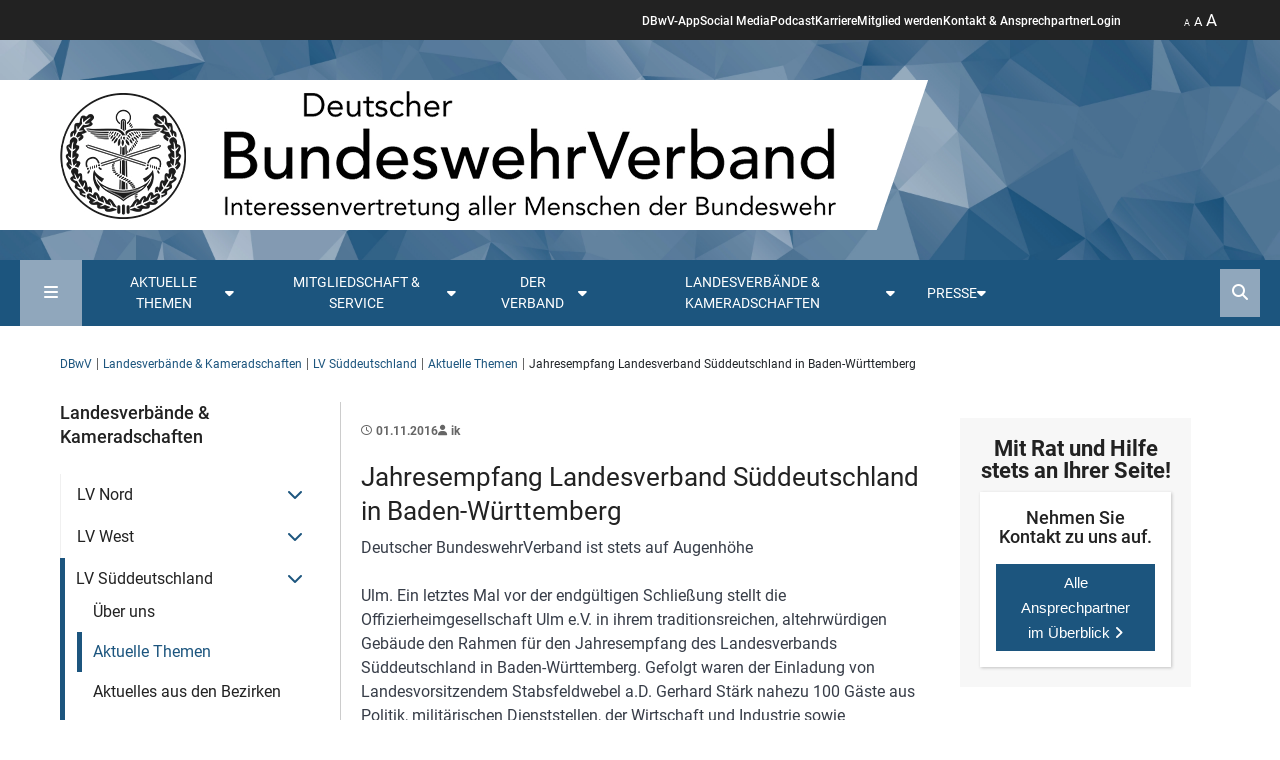

--- FILE ---
content_type: text/html; charset=utf-8
request_url: https://www.dbwv.de/landesverbaende-kameradschaften/lv-sueddeutschland/aktuelle-themen/beitrag/jahresempfang-landesverband-sueddeutschland-in-baden-wuerttemberg
body_size: 24758
content:
<!DOCTYPE html>
<html lang="de">
<head>

<meta charset="utf-8">
<!-- 
	This website is powered by TYPO3 - inspiring people to share!
	TYPO3 is a free open source Content Management Framework initially created by Kasper Skaarhoj and licensed under GNU/GPL.
	TYPO3 is copyright 1998-2026 of Kasper Skaarhoj. Extensions are copyright of their respective owners.
	Information and contribution at https://typo3.org/
-->


<link rel="icon" href="/_assets/eb4312aadc6a39777c38e90cd097f275/Images/favicon.ico" type="image/vnd.microsoft.icon">

<meta http-equiv="x-ua-compatible" content="IE=edge">
<meta name="generator" content="TYPO3 CMS">
<meta name="description" content="Deutscher BundeswehrVerband ist stets auf Augenhöhe">
<meta name="viewport" content="width=device-width, initial-scale=1, minimum-scale=1">
<meta property="og:title" content="Jahresempfang Landesverband Süddeutschland in Baden-Württemberg">
<meta property="og:type" content="article">
<meta property="og:url" content="https://www.dbwv.de/landesverbaende-kameradschaften/lv-sueddeutschland/aktuelle-themen/beitrag/jahresempfang-landesverband-sueddeutschland-in-baden-wuerttemberg">
<meta property="og:site_name" content="Deutscher BundeswehrVerband e. V.">
<meta property="og:description" content="Deutscher BundeswehrVerband ist stets auf Augenhöhe">
<meta property="og:locale" content="de_DE">
<meta name="twitter:card" content="summary">
<meta name="twitter:site" content="@dbwv">
<meta name="twitter:creator" content="@dbwv">

<link href="/_assets/vite/assets/dbwv-C7sk94dj.css?1765444259" rel="stylesheet" >
<link href="/_assets/vite/assets/main-Rw6ZLf1m.css?1765444259" rel="stylesheet" >
<link media="print" href="/_assets/vite/assets/print-UsyY1RvZ.css?1765444259" rel="stylesheet" >
<link rel="stylesheet" href="/typo3temp/assets/compressed/merged-40ce0890f6d3fb0db643ea7ea54d540b-c6c22423ba7105c891a3685c69e2fa7e.css.gz?1765444447" media="all">
<link href="/_assets/vite/assets/swiper-bundle-B_l4pjL9.css?1765444259" rel="stylesheet" >
<link media="all" href="/_assets/9bf999188554c80cf998670bee47d3cf/Css/fa6-transforms.min.css?1748899733" rel="stylesheet" >


<script src="//code.etracker.com/code/e.js" type="text/javascript" defer="defer" id="_etLoader" data-secure-code="NKxgB9" data-block-cookies="true" data-respect-dnt="true"></script>
<script type="module" async="async" src="/_assets/vite/assets/dbwv.entry-3r30CwuB.js?1765444259"></script>
<script type="module" src="/_assets/vite/assets/print.entry-7po5BR-q.js?1765444259"></script>


<link rel="alternate" type="application/rss+xml" title="RSS 2.0" href="/feed.rss" /><link rel="preload" as="style" href="https://www.dbwv.de/fileadmin/sg_cookie_optin/siteroot-1/cookieOptin.css?1678350939" media="all" crossorigin="anonymous">
<link rel="stylesheet" href="https://www.dbwv.de/fileadmin/sg_cookie_optin/siteroot-1/cookieOptin.css?1678350939" media="all" crossorigin="anonymous">

<link rel="canonical" href="https://www.dbwv.de/landesverbaende-kameradschaften/lv-sueddeutschland/aktuelle-themen/beitrag/jahresempfang-landesverband-sueddeutschland-in-baden-wuerttemberg"/>
</head>
<body id="p194" class="page-194 pagelevel-4 language-0 backendlayout-page_for_news_detail layout-default">





<header class="header">
    <div class="sticky">
        <div class="d-flex justify-content-between header__head">
            <button class="mobilenavigation__button--open" title="Mobile Navigation öffnen" type="button"><i aria-hidden="true" class="fa-solid fa-bars"></i></button>
            <ul class="header__navigation d-none d-lg-flex">
    
        <li>
            <a href="/mitgliedschaft-service/die-dbwv-app" title="DBwV-App">DBwV-App</a>
        </li>
    
        <li>
            <a href="/social-media" title="Social Media">Social Media</a>
        </li>
    
        <li>
            <a href="/mitgliedschaft-service/podcast-des-dbwv" title="Podcast">Podcast</a>
        </li>
    
        <li>
            <a href="/der-verband/stellenangebote" title="Karriere">Karriere</a>
        </li>
    
        <li>
            <a href="/mitgliedschaft-service/fuer-alle/argumente-fuer-die-mitgliedschaft" title="Mitglied werden">Mitglied werden</a>
        </li>
    
        <li>
            <a href="/mitgliedschaft-service/fuer-alle/kontakt-ansprechpartner" title="Kontakt &amp; Ansprechpartner">Kontakt &amp; Ansprechpartner</a>
        </li>
    
        <li>
            <a href="https://community.dbwv.de" target="_blank" rel="noreferrer" title="Login">Login</a>
        </li>
    
</ul>

            <ul class="header__functions">
                <li>
                    <button class="zoom" type="button">
                        <span class="size1 active">A</span> <span class="size2">A</span> <span class="size3">A</span>
                    </button>
                </li>
            </ul>
        </div>
    </div>
    <div class="header__background">
        <picture class="header-background-image">
            <source media="(max-width: 768px)" srcset="/_assets/eb4312aadc6a39777c38e90cd097f275/Images/dbwv-header-camouflage-kachel.webp"/>
            <source media="(max-width: 1920px)" srcset="/_assets/eb4312aadc6a39777c38e90cd097f275/Images/dbwv-header-camouflage-kachel.webp"/>
            <img alt="header-background" src="/_assets/eb4312aadc6a39777c38e90cd097f275/Images/dbwv-header-camouflage-kachel.webp"/>
        </picture>
        <div class="container logo__container position-relative">
            <a aria-label="DBWV Startseite" class="logo__link" title="Deutscher Bundeswehr Verband e.V." href="/">
                <div class="logo__background"></div>
                <img alt="Deutscher Bundeswehr Verband e.V. Logo" src="/_assets/eb4312aadc6a39777c38e90cd097f275/Images/dbwv-logo-short.webp" width="868" height="150" />
            </a>
            
        </div>

    </div>
    <div class="mainnavigation">
    <div class="mainnavigation__frame">
        <button class="sitemap__button--open" title="Sitemap öffnen" type="button"><i aria-hidden="true" class="fa-solid fa-bars"></i></button>
        <nav>
            <ul class="mainnavigation__menu">
                
                    
                    <li class="topic-teaser dropdown-default">
                        <button id="dropdown-trigger-13" data-dropdown-target="#dropdown-13" type="button" class="dropdown-trigger d-flex flex-nowrap gap-1" title="Aktuelle Themen"><span>Aktuelle Themen </span><span><i class="fa-solid fa-caret-down"></i></span></button>
                        
    <div id="dropdown-13" class="dropdown">
        <div class="dropdown__inner">
            
                    <div class="row g-0 flex-nowrap">
                        <div class="contentlist__links col-3">
                            <ul class="dropdown__contentlist">
                                
                                    <li class="" data-target="content-area-14">
                                        <a title="Verband aktuell" href="/aktuelle-themen/verband-aktuell">Verband aktuell</a>
                                    </li>
                                
                                    <li class="" data-target="content-area-15">
                                        <a title="Blickpunkt" href="/aktuelle-themen/blickpunkt">Blickpunkt</a>
                                    </li>
                                
                                    <li class="" data-target="content-area-18">
                                        <a title="Service &amp; Recht" href="/aktuelle-themen/service-recht">Service &amp; Recht</a>
                                    </li>
                                
                                    <li class="" data-target="content-area-19">
                                        <a title="Einsatz aktuell" href="/aktuelle-themen/einsatz-aktuell">Einsatz aktuell</a>
                                    </li>
                                
                                    <li class="" data-target="content-area-744">
                                        <a title="Veteranen" href="/aktuelle-themen/schwerpunktthemen/veteranen">Veteranen</a>
                                    </li>
                                
                                    <li class="" data-target="content-area-501">
                                        <a title="Schwerpunktthemen" href="/aktuelle-themen/schwerpunktthemen">Schwerpunktthemen</a>
                                    </li>
                                
                            </ul>
                        </div>
                        <div class="contentlist col-9">
                            
                                <div class="contentlist__area active" id="content-area-14">
                                    







<div
                class="frame frame-size-default frame-option-default frame-type-news_newsliststicky frame-layout-1 frame-space-before-none frame-space-after-none frame-option-none"
                id="c2275"><div class="frame-group-container"><div class="frame-group-inner"><div class="frame-container frame-container-default"><div class="frame-inner"><!--TYPO3SEARCH_end--><div class="row gx-4 news-in-navigation"><!--
	=====================
		Partials/List/ItemNavigation.html
--><div class="col-12 col-sm-3"><div class="sm-gl"><a title="300 Seminare für einen geordneten Übergang in den Ruhestand" href="/aktuelle-themen/verband-aktuell/beitrag/300-seminare-fuer-einen-geordneten-uebergang-in-den-ruhestand"><div class="image_tags"><img alt="Stolzes Jubiläum: Beim 300. Alterssicherungsseminar in Riedenburg/Buch, wurden die vielen engagierten Teilnehmerinnen und Teilnehmer auf ihren Ruhestand vorbereitet. Foto: DBwV" loading="lazy" src="/fileadmin/_processed_/0/d/csm_Gruppenfoto_AS_Seminar_01.2026_1fc5accc0d.jpeg" width="480" height="360" /></div><div class="date mt-1"><i class="fa-regular fa-clock me-1"></i>23.01.2026</div><p>300 Seminare für einen geordneten Übergang in den Ruhestand</p></a></div></div><!--
	=====================
		Partials/List/ItemNavigation.html
--><div class="col-12 col-sm-3"><div class="sm-gl"><a title="DBwV für neues Artikelgesetz Militärische Sicherheit, fordert aber Nachbesserungen" href="/aktuelle-themen/verband-aktuell/beitrag/dbwv-fuer-neues-artikelgesetz-militaerische-sicherheit-fordert-aber-nachbesserungen"><div class="image_tags"><img alt="Die Befugnisse der Feldjäger werden mit dem neuen Gesetz erweitert, bleiben jedoch nach Ansicht des Verbandes hinter dem Erforderlichen zurück. Archivfoto: DBwV/Yann Bombeke" loading="lazy" src="/fileadmin/_processed_/2/8/csm_1Y7A1632_4eda88fd98.jpg" width="480" height="360" /></div><div class="date mt-1"><i class="fa-regular fa-clock me-1"></i>14.11.2025</div><p>DBwV für neues Artikelgesetz Militärische Sicherheit, fordert aber Nachbesserungen</p></a></div></div><!--
	=====================
		Partials/List/ItemNavigation.html
--><div class="col-12 col-sm-3"><div class="sm-gl"><a title="Mannschaften, eine Dienstgradgruppe vor großen Aufgaben" href="/aktuelle-themen/verband-aktuell/beitrag/mannschaften-eine-dienstgradgruppe-vor-grossen-aufgaben"><div class="image_tags"><img alt="Rund 40 Soldatinnen und Soldaten trafen sich zur Mannschaftstagung auf Einladung des DBwV in Berlin. Foto: DBwV/Yann Bombeke" loading="lazy" src="/fileadmin/_processed_/c/0/csm_1Y7A6259_1920_ee2fbf887a.jpg" width="480" height="360" /></div><div class="date mt-1"><i class="fa-regular fa-clock me-1"></i>24.10.2025</div><p>Mannschaften, eine Dienstgradgruppe vor großen Aufgaben</p></a></div></div><!--
	=====================
		Partials/List/ItemNavigation.html
--><div class="col-12 col-sm-3"><div class="sm-gl"><a title="„So einen Aufwuchs hat es seit 1955 nicht gegeben“" href="/aktuelle-themen/verband-aktuell/beitrag/so-einen-aufwuchs-hat-es-seit-1955-nicht-gegeben"><div class="image_tags"><img alt="Oberstleutnant i.G. Dr. Detlef Buch, Vorsitzender des Fachbereichs Haushalt, Besoldung und Laufbahnrecht im DBwV-Bundesvorstand, führte durch die S1-Tagung in Königswinter bei Bonn. Rechts im Hintergrund: Oberst i.G. Marcus Buß, BMVg P II 1." loading="lazy" src="/fileadmin/_processed_/c/0/csm_Buch_Bu%C3%9F_1Y7A5168_1920_cafdc98447.jpg" width="480" height="360" /></div><div class="date mt-1"><i class="fa-regular fa-clock me-1"></i>24.10.2025</div><p>„So einen Aufwuchs hat es seit 1955 nicht gegeben“</p></a></div></div></div><!--TYPO3SEARCH_begin--></div></div></div></div></div>


                                </div>
                            
                                <div class="contentlist__area" id="content-area-15">
                                    







<div
                class="frame frame-size-default frame-option-default frame-type-news_newsliststicky frame-layout-1 frame-space-before-none frame-space-after-none frame-option-none"
                id="c2277"><div class="frame-group-container"><div class="frame-group-inner"><div class="frame-container frame-container-default"><div class="frame-inner"><!--TYPO3SEARCH_end--><div class="row gx-4 news-in-navigation"><!--
	=====================
		Partials/List/ItemNavigation.html
--><div class="col-12 col-sm-3"><div class="sm-gl"><a title="Die jetzige Lage rüttelt Europa wach" href="/aktuelle-themen/blickpunkt/beitrag/die-jetzige-lage-ruettelt-europa-wach"><div class="image_tags"><img alt="Auf dem Handelsblatt-Podium diskutierte der Bundesvorsitzende Oberst André Wüstner (2.v.l.) mit Claudia Major (r.), Vizepräsidentin beim German Marshall Fund of the United States, Dominik Mutter, (2.v.r.) dem politischen Direktor des Auswärtigen Amtes, und Dr. Benedikta von Seherr-Thoss, Generaldirektorin für Frieden, Sicherheit und Verteidigung beim Europäischen Auswärtigen Dienst (EAD). Moderiert wurde die Runde von Martin Knobbe, stellv. Chefredakteur des Handelsblattes (l.). Foto: Dietmar Gust" loading="lazy" src="/fileadmin/_processed_/9/1/csm__77A1093_972c4b140c.jpg" width="480" height="360" /></div><div class="date mt-1"><i class="fa-regular fa-clock me-1"></i>22.01.2026</div><p>Die jetzige Lage rüttelt Europa wach</p></a></div></div><!--
	=====================
		Partials/List/ItemNavigation.html
--><div class="col-12 col-sm-3"><div class="sm-gl"><a title="Die Zeit der Illusionen ist vorbei" href="/aktuelle-themen/blickpunkt/beitrag/die-zeit-der-illusionen-ist-vorbei"><div class="image_tags"><img alt="In früheren US-amerikanischen Strategiepapieren wurde Moskau stets als Bedrohung definiert – die aktuelle Trump-Administration strebt hingegen eine „strategische Stabilität“ im Verhältnis zu Putins Russland an. Foto: Picture-Alliance/Newscom/Bonnie Cash" loading="lazy" src="/fileadmin/user_upload/Trump_542652707neu.png" width="4000" height="2667" /></div><div class="date mt-1"><i class="fa-regular fa-clock me-1"></i>17.01.2026</div><p>Die Zeit der Illusionen ist vorbei</p></a></div></div><!--
	=====================
		Partials/List/ItemNavigation.html
--><div class="col-12 col-sm-3"><div class="sm-gl"><a title="Bundestag beschließt Erleichterungen für die Beschaffung" href="/aktuelle-themen/blickpunkt/beitrag/bundestag-beschliesst-erleichterungen-fuer-die-beschaffung"><div class="image_tags"><img alt="Der Bundestag hat das neue Planungs- und Beschaffungsbeschleunigungsgesetz für die Bundeswehr beschlossen: Unter anderem sollen auch neue Schützenpanzer des Typs Puma beschafft werden. Bundeswehr/Maximilian Schulz" loading="lazy" src="/fileadmin/_processed_/d/8/csm_51051534681_eb5218f089_6k_d116b5b5ca.jpg" width="480" height="360" /></div><div class="date mt-1"><i class="fa-regular fa-clock me-1"></i>16.01.2026</div><p>Bundestag beschließt Erleichterungen für die Beschaffung</p></a></div></div><!--
	=====================
		Partials/List/ItemNavigation.html
--><div class="col-12 col-sm-3"><div class="sm-gl"><a title="Kameradschaft und Kampfgeist – Frauen schreiben Geschichte" href="/aktuelle-themen/blickpunkt/beitrag/kameradschaft-und-kampfgeist-frauen-schreiben-geschichte"><div class="image_tags"><img alt="Foto: DBwV" loading="lazy" src="/fileadmin/_processed_/3/c/csm_Themenbild_Web_Starke_Frauen_ccd818d77b.jpg" width="480" height="360" /></div><div class="date mt-1"><i class="fa-regular fa-clock me-1"></i>16.01.2026</div><p>Kameradschaft und Kampfgeist – Frauen schreiben Geschichte</p></a></div></div></div><!--TYPO3SEARCH_begin--></div></div></div></div></div>


                                </div>
                            
                                <div class="contentlist__area" id="content-area-18">
                                    







<div
                class="frame frame-size-default frame-option-default frame-type-news_newsliststicky frame-layout-1 frame-space-before-none frame-space-after-none frame-option-none"
                id="c2278"><div class="frame-group-container"><div class="frame-group-inner"><div class="frame-container frame-container-default"><div class="frame-inner"><!--TYPO3SEARCH_end--><div class="row gx-4 news-in-navigation"><!--
	=====================
		Partials/List/ItemNavigation.html
--><div class="col-12 col-sm-3"><div class="sm-gl"><a title="Panzerbrigade 45: Einsatzversorgung in Litauen gesichert" href="/aktuelle-themen/service-recht/beitrag/panzerbrigade-45-einsatzversorgung-in-litauen-gesichert"><div class="image_tags"><img alt="Im Falle einer gesundheitlichen Schädigung durch eine Krankheit oder einen Unfall, welche in Ausübung oder infolge ihres militärischen Dienstes entstanden sind, sind die Soldatinnen und Soldaten der Litauen-Brigade über die Einsatzversorgung abgesichert. Foto: Bundeswehr/Mario Bähr" loading="lazy" src="/fileadmin/_processed_/0/7/csm_Litauen_Einsatzversorgung_9ed1cce62b.jpg" width="480" height="360" /></div><div class="date mt-1"><i class="fa-regular fa-clock me-1"></i>29.10.2025</div><p>Panzerbrigade 45: Einsatzversorgung in Litauen gesichert</p></a></div></div><!--
	=====================
		Partials/List/ItemNavigation.html
--><div class="col-12 col-sm-3"><div class="sm-gl"><a title="Verbandserfolg: Ehepartnerzuschlag für ins Ausland mitreisende Ehegatten durchgesetzt" href="/aktuelle-themen/service-recht/beitrag/verbandserfolg-ehepartnerzuschlag-fuer-ins-ausland-mitreisende-ehegatten-durchgesetzt"><div class="image_tags"><img alt="Die neue Regelung gilt für alle Bundeswehrangehörigen, die Rahmen einer allgemeinen Auslandsverwendung in einer Dienststelle des BMVg im Ausland tätig sind -also auch für die Soldatinnen und Soldaten der im Aufbau befindlichen Panzerbrigade 45 in Litauen. Foto: Bundeswehr/Mario Bähr" loading="lazy" src="/fileadmin/_processed_/9/0/csm_54539209991_115d270077_o_1d6b3d242c.jpg" width="480" height="360" /></div><div class="date mt-1"><i class="fa-regular fa-clock me-1"></i>10.09.2025</div><p>Verbandserfolg: Ehepartnerzuschlag für ins Ausland mitreisende Ehegatten durchgesetzt</p></a></div></div><!--
	=====================
		Partials/List/ItemNavigation.html
--><div class="col-12 col-sm-3"><div class="sm-gl"><a title="Zeitsoldaten als Fachkräfte gefragt" href="/aktuelle-themen/service-recht/beitrag/zeitsoldaten-als-fachkraefte-gefragt"><div class="image_tags"><img alt="Diverse Aussteller präsentierten ihre Angebote bei der Job- und Bildungsmesse in Rostock. Foto: DBwV" loading="lazy" src="/fileadmin/_processed_/3/7/csm_IMG_20250619_101242399_ad34aeafb6.jpg" width="480" height="360" /></div><div class="date mt-1"><i class="fa-regular fa-clock me-1"></i>13.08.2025</div><p>Zeitsoldaten als Fachkräfte gefragt</p></a></div></div><!--
	=====================
		Partials/List/ItemNavigation.html
--><div class="col-12 col-sm-3"><div class="sm-gl"><a title="Berufsinformationsmesse in Burg" href="/aktuelle-themen/service-recht/beitrag/berufsinformationsmesse-in-burg"><div class="image_tags"><img alt="Aufgrund eines Fehlalarms musste die Berufsinformationsmesse kurz in den Außenbereich verlegt werden. Foto: BFD Magdeburg" loading="lazy" src="/fileadmin/_processed_/8/5/csm_Messe_Burg_d1f798b491.jpg" width="480" height="360" /></div><div class="date mt-1"><i class="fa-regular fa-clock me-1"></i>13.08.2025</div><p>Berufsinformationsmesse in Burg</p></a></div></div></div><!--TYPO3SEARCH_begin--></div></div></div></div></div>


                                </div>
                            
                                <div class="contentlist__area" id="content-area-19">
                                    







<div
                class="frame frame-size-default frame-option-default frame-type-news_newsliststicky frame-layout-1 frame-space-before-none frame-space-after-none frame-option-none"
                id="c2279"><div class="frame-group-container"><div class="frame-group-inner"><div class="frame-container frame-container-default"><div class="frame-inner"><!--TYPO3SEARCH_end--><div class="row gx-4 news-in-navigation"><!--
	=====================
		Partials/List/ItemNavigation.html
--><div class="col-12 col-sm-3"><div class="sm-gl"><a title="Weihnachtszeit im Libanon und in Litauen" href="/aktuelle-themen/einsatz-aktuell/beitrag/weihnachtszeit-im-libanon-und-in-litauen"><div class="image_tags"><img alt="Weihnachtsgrüße aus dem Libanon sendeten die deutschen Soldatinnen und Soldaten der UNIFIL-Mission und bedankten sich für die Weihnachtsgeschenke des DBwV. Foto: DBwV" loading="lazy" src="/fileadmin/_processed_/6/2/csm_Unifil_6cf8509011.jpg" width="480" height="360" /></div><div class="date mt-1"><i class="fa-regular fa-clock me-1"></i>05.01.2026</div><p>Weihnachtszeit im Libanon und in Litauen</p></a></div></div><!--
	=====================
		Partials/List/ItemNavigation.html
--><div class="col-12 col-sm-3"><div class="sm-gl"><a title="Bundestag verlängert EU- und Nato-Mission im Mittelmeer" href="/aktuelle-themen/einsatz-aktuell/beitrag/bundestag-verlaengert-eu-und-nato-mission-im-mittelmeer"><div class="image_tags"><img alt="Bundeswehrsoldaten auf der Schiffsbrücke bei der Überwachung des Seeraums. Foto: Bundeswehr/Tom Twardy" loading="lazy" src="/fileadmin/_processed_/d/9/csm_25697252365_0edcf94a8b_o_21c66f8cb6.jpg" width="480" height="360" /></div><div class="date mt-1"><i class="fa-regular fa-clock me-1"></i>14.11.2025</div><p>Bundestag verlängert EU- und Nato-Mission im Mittelmeer</p></a></div></div><!--
	=====================
		Partials/List/ItemNavigation.html
--><div class="col-12 col-sm-3"><div class="sm-gl"><a title="Bundestag berät über vier Auslandseinsätze" href="/aktuelle-themen/einsatz-aktuell/beitrag/bundestag-beraet-ueber-vier-auslandseinsaetze"><div class="image_tags"><img alt="Die Fregatte Hessen war im Rahmen des Einsatzes EUNAVFOR ASPIDES im Mittelmeer unterwegs. Über drei weitere Auslandseinsätze haben die Abgeordneten des Bundestages diese Woche beraten. picture alliance/dpa/Hauke-Christian Dittrich" loading="lazy" src="/fileadmin/_processed_/b/9/csm_119205389_29e20439ef.jpg" width="480" height="360" /></div><div class="date mt-1"><i class="fa-regular fa-clock me-1"></i>17.10.2025</div><p>Bundestag berät über vier Auslandseinsätze</p></a></div></div><!--
	=====================
		Partials/List/ItemNavigation.html
--><div class="col-12 col-sm-3"><div class="sm-gl"><a title="UNMISS und EU NAVFOR Aspides sollen bis 2026 verlängert werden " href="/aktuelle-themen/einsatz-aktuell/beitrag/unmiss-und-eu-navfor-aspides-sollen-bis-2026-verlaengert-werden"><div class="image_tags"><img loading="lazy" src="/fileadmin/_processed_/c/3/csm_UNMISS_1c5b1954a3.jpg" width="480" height="360" alt="" /></div><div class="date mt-1"><i class="fa-regular fa-clock me-1"></i>11.09.2025</div><p>UNMISS und EU NAVFOR Aspides sollen bis 2026 verlängert werden </p></a></div></div></div><!--TYPO3SEARCH_begin--></div></div></div></div></div>


                                </div>
                            
                                <div class="contentlist__area" id="content-area-744">
                                    







<div
                class="frame frame-size-default frame-option-default frame-type-news_newsliststicky frame-layout-1 frame-space-before-none frame-space-after-none frame-option-none"
                id="c11558"><div class="frame-group-container"><div class="frame-group-inner"><div class="frame-container frame-container-default"><div class="frame-inner"><!--TYPO3SEARCH_end--><div class="row gx-4 news-in-navigation"><!--
	=====================
		Partials/List/ItemNavigation.html
--><div class="col-12 col-sm-3"><div class="sm-gl"><a title="Für Respekt und Wertschätzung: Benefizkonzert zugunsten der Soldaten- und Veteranen-Stiftung" href="/aktuelle-themen/schwerpunktthemen/veteranen/beitrag/fuer-respekt-und-wertschaetzung-benefizkonzert-zugunsten-der-soldaten-und-veteranen-stiftung"><div class="image_tags"><img alt="Das Konzert zum Veteranentag findet am 20. Mai 2026 im Anneliese Brost Musikforum Ruhr in Bochum statt. Alle Einnahmen kommen der Soldaten- und Veteranen-Stiftung sowie dem Volksbund Deutsche Kriegsgräberfürsorge zugute. Foto: Screenshot/DBwV" loading="lazy" src="/fileadmin/_processed_/c/3/csm_Konzert_Veteranentag_aade557d55.jpg" width="480" height="360" /></div><div class="date mt-1"><i class="fa-regular fa-clock me-1"></i>22.01.2026</div><p>Für Respekt und Wertschätzung: Benefizkonzert zugunsten der Soldaten- und Veteranen-Stiftung</p></a></div></div><!--
	=====================
		Partials/List/ItemNavigation.html
--><div class="col-12 col-sm-3"><div class="sm-gl"><a title="4./AufklBtl 13 sammelt 4.345 Euro für den „Marsch zum Gedenken“" href="/aktuelle-themen/schwerpunktthemen/veteranen/beitrag/4-aufklbtl-13-sammelt-4345-euro-fuer-den-marsch-zum-gedenken"><div class="image_tags"><img alt="Über 4000 Euro sammelte die 4. Kompanie des Aufklärungsbataillons 13 für den „Marsch zum Gedenken&quot;: Stabsfeldwebel Matz ( Organisationsteam MzG, von links), Oberstabsfeldwebel Oetting (Spieß MzG), Hauptfeldwebel Schmidt (Organisationsteam MzG), Oberstabsgefreiter Hellmann (kniend, MBF Soldat 4./13), Stabsfeldwebel Brodmann (StDstBearbSK 4./13) und OStFw Oberstabsfeldwebel Kowalski (KpFw 4./13). Foto: Jörg Kowalski" loading="lazy" src="/fileadmin/user_upload/Check%C3%BCbergabe.jpg" width="1600" height="1310" /></div><div class="date mt-1"><i class="fa-regular fa-clock me-1"></i>06.01.2026</div><p>4./AufklBtl 13 sammelt 4.345 Euro für den „Marsch zum Gedenken“</p></a></div></div><!--
	=====================
		Partials/List/ItemNavigation.html
--><div class="col-12 col-sm-3"><div class="sm-gl"><a title="#DerLeereStuhl – Ein freier Platz für gelebte Veteranenkultur" href="/aktuelle-themen/schwerpunktthemen/veteranen/beitrag/derleerestuhl-ein-freier-platz-fuer-gelebte-veteranenkultur"><div class="image_tags"><img alt="Im Rahmen der Initiative #DerLeereStuhl lassen jedes Jahr zu Weihnachten Familien einen Platz an ihren Tafeln frei, um so an Gefallene der Bundeswehr zu denken und Solidarität mit Einsatzveteranen und Hinterbliebenen zu demonstrieren. Foto. pixabay" loading="lazy" src="/fileadmin/_processed_/1/e/csm_DerLeereStuhl25_e2e6cc2917.jpg" width="480" height="360" /></div><div class="date mt-1"><i class="fa-regular fa-clock me-1"></i>17.12.2025</div><p>#DerLeereStuhl – Ein freier Platz für gelebte Veteranenkultur</p></a></div></div><!--
	=====================
		Partials/List/ItemNavigation.html
--><div class="col-12 col-sm-3"><div class="sm-gl"><a title="Impulsvorträge der Veteranentagung jetzt auf YouTube!" href="/aktuelle-themen/schwerpunktthemen/veteranen/beitrag/impulsvortraege-der-veteranentagung-jetzt-auf-youtube"><div class="image_tags"><img alt="Auch das ist ein Zeichen der Wertschätzung: Die Veteraninnen und Veteranen der Parlamentsarmee Bundeswehr wurden zur Tagung in den Bundestag eingeladen. Foto: DBwV/Sarina Flachsmeier" loading="lazy" src="/fileadmin/_processed_/0/7/csm_IMG_5278_e75f338449.jpg" width="480" height="360" /></div><div class="date mt-1"><i class="fa-regular fa-clock me-1"></i>08.12.2025</div><p>Impulsvorträge der Veteranentagung jetzt auf YouTube!</p></a></div></div></div><!--TYPO3SEARCH_begin--></div></div></div></div></div>


                                </div>
                            
                                <div class="contentlist__area" id="content-area-501">
                                    







<div
                class="frame frame-size-default frame-option-default frame-type-news_newsliststicky frame-layout-1 frame-space-before-none frame-space-after-none frame-option-none"
                id="c5128"><div class="frame-group-container"><div class="frame-group-inner"><div class="frame-container frame-container-default"><div class="frame-inner"><!--TYPO3SEARCH_end--><div class="row gx-4 news-in-navigation"><!--
	=====================
		Partials/List/ItemNavigation.html
--><div class="col-12 col-sm-3"><div class="sm-gl"><a title="Resolution der 22. Hauptversammlung: DBwV fordert ein Artikelgesetz Aufwuchs und die Einführung einer Wehrpflicht" href="/aktuelle-themen/schwerpunktthemen/hauptversammlung-2025/hv-aktuell/beitrag/resolution-der-22-hauptversammlung-dbwv-fordert-ein-artikelgesetz-aufwuchs-und-die-einfuehrung-einer-wehrpflicht"><div class="image_tags"><img alt="Die Delegierten haben zum Abschluss der 22.Hauptversammlung des DBwV eine Resolution beschlossen, in der konsequentes Handeln von der Politik gefordert wird. Foto: DBwV/Yann Bombeke" loading="lazy" src="/fileadmin/_processed_/c/5/csm_Resolution_1920_1Y7A7029_92c179fdac.jpg" width="480" height="360" /></div><div class="date mt-1"><i class="fa-regular fa-clock me-1"></i>21.11.2025</div><p>Resolution der 22. Hauptversammlung: DBwV fordert ein Artikelgesetz Aufwuchs und die Einführung einer Wehrpflicht</p></a></div></div><!--
	=====================
		Partials/List/ItemNavigation.html
--><div class="col-12 col-sm-3"><div class="sm-gl"><a title="Europa und Ehrungen stehen im Mittelpunkt" href="/aktuelle-themen/schwerpunktthemen/hauptversammlung-2025/hv-aktuell/beitrag/europa-und-ehrungen-stehen-im-mittelpunkt"><div class="image_tags"><img alt="In Würdigung ihrer Verdienste ernannte Oberst André Wüstner (2.v.r.) die verdienten Mandatsträger (v.l.n.r.) Hauptmann a.D./Stabshauptmann d.R. Ernst Wendland, Stabsfeldwebel a.D Hans-Jürgen Kuschal, Oberstabsbootsmann a.D. Roy Meinhard, Fregattenkapitän Marco Thiele, Klaus-Hermann Scharf und Oberstabsfeldwebel Stefan Sprengers zu Ehrenmitgliedern des Verbandes. Foto: DBwV/Yann Bombeke" loading="lazy" src="/fileadmin/_processed_/1/f/csm_Ehrungen_Ehrenmitglieder_1Y7A8635_33d67e9c6b.jpg" width="480" height="360" /></div><div class="date mt-1"><i class="fa-regular fa-clock me-1"></i>20.11.2025</div><p>Europa und Ehrungen stehen im Mittelpunkt</p></a></div></div><!--
	=====================
		Partials/List/ItemNavigation.html
--><div class="col-12 col-sm-3"><div class="sm-gl"><a title="Die 22. Hauptversammlung: Das sagen die Delegierten" href="/aktuelle-themen/schwerpunktthemen/hauptversammlung-2025/hv-aktuell/beitrag/stimmen-der-delegierten"><div class="image_tags"><img alt="Die fast 400 Delegierten der 22. Hauptversammlung stimmten unter anderem über zahlreiche Anträge ab und wählten einen neuen Bundesvorstand. Foto: DBwV/Yann Bombeke" loading="lazy" src="/fileadmin/_processed_/6/d/csm_Tag3_HV2025_469fcf9db4.png" width="480" height="360" /></div><div class="date mt-1"><i class="fa-regular fa-clock me-1"></i>20.11.2025</div><p>Die 22. Hauptversammlung: Das sagen die Delegierten</p></a></div></div><!--
	=====================
		Partials/List/ItemNavigation.html
--><div class="col-12 col-sm-3"><div class="sm-gl"><a title="Überwältigende Mehrheit für Oberst André Wüstner" href="/aktuelle-themen/schwerpunktthemen/hauptversammlung-2025/hv-aktuell/beitrag/ueberwaeltigende-mehrheit-fuer-oberst-andre-wuestner-1"><div class="image_tags"><img alt="Mit 92 Prozent wählten die Delegierten der 22. Hauptversammlung Oberst André Wüstner erneut zum Bundesvorsitzenden. Foto: DBwV/Yann Bombeke " loading="lazy" src="/fileadmin/_processed_/d/b/csm_1Y7A7274_111a99a2e8.jpg" width="480" height="360" /></div><div class="date mt-1"><i class="fa-regular fa-clock me-1"></i>19.11.2025</div><p>Überwältigende Mehrheit für Oberst André Wüstner</p></a></div></div></div><!--TYPO3SEARCH_begin--></div></div></div></div></div>


                                </div>
                            
                        </div>
                    </div>
                

        </div>

                    </li>
                
                    
                    <li class="has_dropdown dropdown-default">
                        <button id="dropdown-trigger-21" data-dropdown-target="#dropdown-21" type="button" class="dropdown-trigger d-flex flex-nowrap gap-1" title="Mitgliedschaft &amp; Service"><span>Mitgliedschaft &amp; Service </span><span><i class="fa-solid fa-caret-down"></i></span></button>
                        
    <div id="dropdown-21" class="dropdown">
        <div class="dropdown__inner">
            
                    <div class="row">
                        
                                
                                    <ul class="col dropdown__firstlevel">
                                        <li>
                                            <a title="Für alle" href="/mitgliedschaft-service/fuer-alle">Für alle</a>
                                            
                                                <ul class="dropdown__secoundlevel">
                                                    
                                                        <li>
                                                            <a title="Argumente &amp; Leistungen für die Mitgliedschaft" href="/mitgliedschaft-service/fuer-alle/argumente-fuer-die-mitgliedschaft">Argumente & Leistungen für die Mitgliedschaft</a>
                                                        </li>
                                                    
                                                        <li>
                                                            <a title="FAQ Service Center" href="/mitgliedschaft-service/fuer-alle/faq-service-center">FAQ Service Center</a>
                                                        </li>
                                                    
                                                        <li>
                                                            <a title="Mitgliedsbeitrag" href="/mitgliedschaft-service/fuer-alle/mitgliedsbeitrag">Mitgliedsbeitrag</a>
                                                        </li>
                                                    
                                                        <li>
                                                            <a title="Mitglied werden" href="/mitgliedschaft-service/fuer-alle/mitglied-werden">Mitglied werden</a>
                                                        </li>
                                                    
                                                        <li>
                                                            <a title="Mitglieder werben Mitglieder" href="/mitgliedschaft-service/fuer-alle/mitglieder-werben-mitglieder">Mitglieder werben Mitglieder</a>
                                                        </li>
                                                    
                                                        <li>
                                                            <a title="Aktuelles &amp; Service" href="/mitgliedschaft-service/fuer-alle/aktuelles-service">Aktuelles & Service</a>
                                                        </li>
                                                    
                                                        <li>
                                                            <a title="Veranstaltungen für SaZ" href="/mitgliedschaft-service/fuer-alle/veranstaltungen-fuer-saz">Veranstaltungen für SaZ</a>
                                                        </li>
                                                    
                                                        <li>
                                                            <a title="Kontakt &amp; Ansprechpartner" href="/mitgliedschaft-service/fuer-alle/kontakt-ansprechpartner">Kontakt & Ansprechpartner</a>
                                                        </li>
                                                    
                                                </ul>
                                            
                                        </li>
                                    </ul>
                                
                                    <ul class="col dropdown__firstlevel">
                                        <li>
                                            <a title="Für Zivilbeschäftigte" href="/mitgliedschaft-service/fuer-zivilbeschaeftigte/leistungen">Für Zivilbeschäftigte</a>
                                            
                                                <ul class="dropdown__secoundlevel">
                                                    
                                                        <li>
                                                            <a title="Leistungen" href="/mitgliedschaft-service/fuer-zivilbeschaeftigte/leistungen">Leistungen</a>
                                                        </li>
                                                    
                                                        <li>
                                                            <a title="Ansprechpartner" href="/mitgliedschaft-service/fuer-zivilbeschaeftigte/ansprechpartner">Ansprechpartner</a>
                                                        </li>
                                                    
                                                        <li>
                                                            <a title="Aktuelles &amp; Service" href="/mitgliedschaft-service/fuer-zivilbeschaeftigte/aktuelles-service">Aktuelles & Service</a>
                                                        </li>
                                                    
                                                </ul>
                                            
                                        </li>
                                    </ul>
                                
                                    <ul class="col dropdown__firstlevel">
                                        <li>
                                            <a title="Für Ehemalige, Reservisten und Hinterbliebene" href="/mitgliedschaft-service/fuer-ehemalige-reservisten-und-hinterbliebene/leistungen">Für Ehemalige, Reservisten und Hinterbliebene</a>
                                            
                                                <ul class="dropdown__secoundlevel">
                                                    
                                                        <li>
                                                            <a title="Leistungen" href="/mitgliedschaft-service/fuer-ehemalige-reservisten-und-hinterbliebene/leistungen">Leistungen</a>
                                                        </li>
                                                    
                                                        <li>
                                                            <a title="Broschüre: Nach der Dienstzeit" href="/mitgliedschaft-service/fuer-ehemalige-reservisten-und-hinterbliebene/broschuere-nach-der-dienstzeit">Broschüre: Nach der Dienstzeit</a>
                                                        </li>
                                                    
                                                        <li>
                                                            <a title="Ansprechpartner" href="/mitgliedschaft-service/fuer-ehemalige-reservisten-und-hinterbliebene/ansprechpartner">Ansprechpartner</a>
                                                        </li>
                                                    
                                                        <li>
                                                            <a title="Aktuelles &amp; Service" href="/mitgliedschaft-service/fuer-ehemalige-reservisten-und-hinterbliebene/aktuelles-service">Aktuelles & Service</a>
                                                        </li>
                                                    
                                                        <li>
                                                            <a title="Informationen zur Beihilfe" href="/mitgliedschaft-service/fuer-ehemalige-reservisten-und-hinterbliebene/informationen-zur-beihilfe">Informationen zur Beihilfe</a>
                                                        </li>
                                                    
                                                </ul>
                                            
                                        </li>
                                    </ul>
                                
                                    <ul class="col dropdown__firstlevel">
                                        <li>
                                            <a title="Beteiligungsrechte" href="/mitgliedschaft-service/fuer-alle/beteiligungsrechte/aktuelles-aus-dem-fachbereich">Beteiligungsrechte</a>
                                            
                                                <ul class="dropdown__secoundlevel">
                                                    
                                                        <li>
                                                            <a title="Aktuelles aus dem Fachbereich" href="/mitgliedschaft-service/fuer-alle/beteiligungsrechte/aktuelles-aus-dem-fachbereich">Aktuelles aus dem Fachbereich</a>
                                                        </li>
                                                    
                                                        <li>
                                                            <a title="Rund um die Gleichstellung" href="/mitgliedschaft-service/fuer-alle/beteiligungsrechte/rund-um-die-gleichstellung">Rund um die Gleichstellung</a>
                                                        </li>
                                                    
                                                        <li>
                                                            <a title="Wahlen" href="/mitgliedschaft-service/fuer-alle/beteiligungsrechte/wahlen">Wahlen</a>
                                                        </li>
                                                    
                                                        <li>
                                                            <a title="Farbe bekennen" href="/mitgliedschaft-service/fuer-alle/beteiligungsrechte/farbe-bekennen">Farbe bekennen</a>
                                                        </li>
                                                    
                                                        <li>
                                                            <a title="Ansprechpartner" href="/mitgliedschaft-service/fuer-alle/beteiligungsrechte/ansprechpartner">Ansprechpartner</a>
                                                        </li>
                                                    
                                                </ul>
                                            
                                        </li>
                                    </ul>
                                
                                    <ul class="col dropdown__firstlevel">
                                        <li>
                                            <a title="Weitere Themen" href="/mitgliedschaft-service/rechte-menuespalte-anfang">Weitere Themen</a>
                                            
                                                <ul class="dropdown__secoundlevel">
                                                    
                                                        <li>
                                                            <a title="Der DBwV in Einsätzen und Missionen" href="/mitgliedschaft-service/der-dbwv-im-einsatz/der-einsatzverband">Der DBwV in Einsätzen und Missionen</a>
                                                        </li>
                                                    
                                                        <li>
                                                            <a title="Verbandsmagazin&lt;br/&gt;DIE BUNDESWEHR" href="/mitgliedschaft-service/verbandsmagazindie-bundeswehr">Verbandsmagazin<br/>DIE BUNDESWEHR</a>
                                                        </li>
                                                    
                                                        <li>
                                                            <a title="Kampagnen und Broschüren" href="/mitgliedschaft-service/kampagnen-und-broschueren">Kampagnen und Broschüren</a>
                                                        </li>
                                                    
                                                        <li>
                                                            <a title="Die DBwV-App" href="/mitgliedschaft-service/die-dbwv-app">Die DBwV-App</a>
                                                        </li>
                                                    
                                                        <li>
                                                            <a title="Beihilfe" href="/mitgliedschaft-service/beihilfe">Beihilfe</a>
                                                        </li>
                                                    
                                                        <li>
                                                            <a title="Versichertenentlastungsgesetz" href="/mitgliedschaft-service/versichertenentlastungsgesetz">Versichertenentlastungsgesetz</a>
                                                        </li>
                                                    
                                                        <li>
                                                            <a title="Podcast des DBwV" href="/mitgliedschaft-service/podcast-des-dbwv">Podcast des DBwV</a>
                                                        </li>
                                                    
                                                </ul>
                                            
                                        </li>
                                    </ul>
                                
                            
                    </div>
                

        </div>

                    </li>
                
                    
                    <li class="has_dropdown dropdown-default">
                        <button id="dropdown-trigger-38" data-dropdown-target="#dropdown-38" type="button" class="dropdown-trigger d-flex flex-nowrap gap-1" title="Der Verband"><span>Der Verband </span><span><i class="fa-solid fa-caret-down"></i></span></button>
                        
    <div id="dropdown-38" class="dropdown">
        <div class="dropdown__inner">
            
                    <div class="row">
                        
                                
                                    <ul class="col dropdown__firstlevel">
                                        <li>
                                            <a title="Grundsätze der Verbandsarbeit" href="/der-verband/grundsaetze-der-verbandsarbeit">Grundsätze der Verbandsarbeit</a>
                                            
                                                <ul class="dropdown__secoundlevel">
                                                    
                                                        <li>
                                                            <a title="Selbstverständnis des DBwV" href="/der-verband/grundsaetze-der-verbandsarbeit/selbstverstaendnis-des-dbwv">Selbstverständnis des DBwV</a>
                                                        </li>
                                                    
                                                        <li>
                                                            <a title="Missionen des DBwV" href="/der-verband/grundsaetze-der-verbandsarbeit/sicherheits-verteidigungspolitik">Missionen des DBwV</a>
                                                        </li>
                                                    
                                                        <li>
                                                            <a title="Interner Umgang im DBwV" href="/der-verband/grundsaetze-der-verbandsarbeit/bundeswehr-gesellschaft">Interner Umgang im DBwV</a>
                                                        </li>
                                                    
                                                </ul>
                                            
                                        </li>
                                    </ul>
                                
                                    <ul class="col dropdown__firstlevel">
                                        <li>
                                            <a title="Struktur &amp; Organisation" href="/der-verband/struktur-organisation">Struktur & Organisation</a>
                                            
                                                <ul class="dropdown__secoundlevel">
                                                    
                                                        <li>
                                                            <a title="Vorstand" href="/der-verband/struktur-organisation/vorstand">Vorstand</a>
                                                        </li>
                                                    
                                                        <li>
                                                            <a title="Gremien" href="/der-verband/struktur-organisation/gremien">Gremien</a>
                                                        </li>
                                                    
                                                        <li>
                                                            <a title="Bundesgeschäftsstelle" href="/der-verband/struktur-organisation/bundesgeschaeftsstelle">Bundesgeschäftsstelle</a>
                                                        </li>
                                                    
                                                        <li>
                                                            <a title="Satzung" href="/der-verband/struktur-organisation/satzung">Satzung</a>
                                                        </li>
                                                    
                                                        <li>
                                                            <a title="Rechtsschutzordnung" href="/der-verband/struktur-organisation/rechtsschutzordnung">Rechtsschutzordnung</a>
                                                        </li>
                                                    
                                                        <li>
                                                            <a title="Grundsätze des Datenschutzes" href="/der-verband/struktur-organisation/grundsaetze-des-datenschutzes">Grundsätze des Datenschutzes</a>
                                                        </li>
                                                    
                                                </ul>
                                            
                                        </li>
                                    </ul>
                                
                                    <ul class="col dropdown__firstlevel">
                                        <li>
                                            <a title="Zusammenarbeit" href="/der-verband/zusammenarbeit">Zusammenarbeit</a>
                                            
                                                <ul class="dropdown__secoundlevel">
                                                    
                                                        <li>
                                                            <a title="Parlament, Regierung &amp; Parteien" href="/der-verband/zusammenarbeit/parlament-regierung-parteien">Parlament, Regierung & Parteien</a>
                                                        </li>
                                                    
                                                        <li>
                                                            <a title="Gewerkschaften &amp; Verbände" href="/der-verband/zusammenarbeit/gewerkschaften-verbaende">Gewerkschaften & Verbände</a>
                                                        </li>
                                                    
                                                        <li>
                                                            <a title="Stiftungskooperationen" href="/der-verband/zusammenarbeit/stiftungskooperationen">Stiftungskooperationen</a>
                                                        </li>
                                                    
                                                        <li>
                                                            <a title="Europäisches Engagement" href="/der-verband/zusammenarbeit/europaeisches-engagement">Europäisches Engagement</a>
                                                        </li>
                                                    
                                                        <li>
                                                            <a title="CDA/DBwV AG" href="https://www.cda-bund.de/ueber-uns/arbeitsgemeinschaften/dbwv/" rel="noreferrer">CDA/DBwV AG</a>
                                                        </li>
                                                    
                                                </ul>
                                            
                                        </li>
                                    </ul>
                                
                                    <ul class="col dropdown__firstlevel">
                                        <li>
                                            <a title="Stiftungen &amp; Engagement" href="/der-verband/stiftungen-engagement/karl-theodor-molinari-stiftung">Stiftungen & Engagement</a>
                                            
                                                <ul class="dropdown__secoundlevel">
                                                    
                                                        <li>
                                                            <a title="Bildungswerk" href="/der-verband/stiftungen-engagement/karl-theodor-molinari-stiftung">Bildungswerk</a>
                                                        </li>
                                                    
                                                        <li>
                                                            <a title="Soldaten- und Veteranen-Stiftung (SVS)" href="/der-verband/stiftungen-engagement/soldaten-und-veteranen-stiftung-svs/ueber-uns">Soldaten- und Veteranen-Stiftung (SVS)</a>
                                                        </li>
                                                    
                                                        <li>
                                                            <a title="Stiftung Veteranenheim Deutscher Soldaten" href="/der-verband/stiftungen-engagement/stiftung-veteranenheim-deutscher-soldaten">Stiftung Veteranenheim Deutscher Soldaten</a>
                                                        </li>
                                                    
                                                        <li>
                                                            <a title="Förderungsgesellschaft (FöG)" href="/der-verband/stiftungen-engagement/foerderungsgesellschaft-foeg">Förderungsgesellschaft (FöG)</a>
                                                        </li>
                                                    
                                                        <li>
                                                            <a title="Förderungsverein (FöV)" href="/der-verband/stiftungen-engagement/foerderungsverein-foev">Förderungsverein (FöV)</a>
                                                        </li>
                                                    
                                                        <li>
                                                            <a title="Heinz-Volland-Stiftung (HVMS)" href="/der-verband/stiftungen-engagement/heinz-volland-stiftung-hvms">Heinz-Volland-Stiftung (HVMS)</a>
                                                        </li>
                                                    
                                                </ul>
                                            
                                        </li>
                                    </ul>
                                
                                    <ul class="col dropdown__firstlevel">
                                        <li>
                                            <a title="Weitere Themen" href="/der-verband/verbandserfolge">Weitere Themen</a>
                                            
                                                <ul class="dropdown__secoundlevel">
                                                    
                                                        <li>
                                                            <a title="Verbandserfolge" href="/der-verband/verbandserfolge">Verbandserfolge</a>
                                                        </li>
                                                    
                                                        <li>
                                                            <a title="Stellenangebote" href="/der-verband/stellenangebote">Stellenangebote</a>
                                                        </li>
                                                    
                                                </ul>
                                            
                                        </li>
                                    </ul>
                                
                            
                    </div>
                

        </div>

                    </li>
                
                    
                    <li class="has_dropdown dropdown-default">
                        <button id="dropdown-trigger-92" data-dropdown-target="#dropdown-92" type="button" class="dropdown-trigger d-flex flex-nowrap gap-1" title="Landesverbände &amp; Kameradschaften"><span>Landesverbände &amp; Kameradschaften </span><span><i class="fa-solid fa-caret-down"></i></span></button>
                        
    <div id="dropdown-92" class="dropdown">
        <div class="dropdown__inner">
            
                    <div class="row">
                        
                                
                                    <ul class="col dropdown__firstlevel">
                                        <li>
                                            <a title="LV Nord" href="/landesverbaende-kameradschaften/lv-nord/ueber-uns">LV Nord</a>
                                            
                                                <ul class="dropdown__secoundlevel">
                                                    
                                                        <li>
                                                            <a title="Über uns" href="/landesverbaende-kameradschaften/lv-nord/ueber-uns">Über uns</a>
                                                        </li>
                                                    
                                                        <li>
                                                            <a title="Aktuelle Themen" href="/landesverbaende-kameradschaften/lv-nord/aktuelle-themen">Aktuelle Themen</a>
                                                        </li>
                                                    
                                                        <li>
                                                            <a title="Aktuelles aus den Bezirken" href="/landesverbaende-kameradschaften/lv-nord/aktuelles-aus-den-bezirken">Aktuelles aus den Bezirken</a>
                                                        </li>
                                                    
                                                        <li>
                                                            <a title="Veranstaltungen" href="/landesverbaende-kameradschaften/lv-nord/veranstaltungen">Veranstaltungen</a>
                                                        </li>
                                                    
                                                        <li>
                                                            <a title="Bezirke &amp; Kameradschaften" href="/landesverbaende-kameradschaften/lv-nord/bezirke-kameradschaften">Bezirke & Kameradschaften</a>
                                                        </li>
                                                    
                                                        <li>
                                                            <a title="Landesvorstand, Beauftragte &amp; Ansprechpartner LGSt" href="/landesverbaende-kameradschaften/lv-nord/landesvorstand-beauftragte-ansprechpartner-lgst">Landesvorstand, Beauftragte & Ansprechpartner LGSt</a>
                                                        </li>
                                                    
                                                        <li>
                                                            <a title="Arbeitshilfe für die Pressearbeit" href="/landesverbaende-kameradschaften/lv-nord/arbeitshilfe-fuer-die-pressearbeit">Arbeitshilfe für die Pressearbeit</a>
                                                        </li>
                                                    
                                                        <li>
                                                            <a title="Sport bei Nord" href="/landesverbaende-kameradschaften/lv-nord/sport-bei-nord">Sport bei Nord</a>
                                                        </li>
                                                    
                                                        <li>
                                                            <a title="Kontakt &amp; Anfahrt" href="/landesverbaende-kameradschaften/lv-nord/kontakt-anfahrt">Kontakt & Anfahrt</a>
                                                        </li>
                                                    
                                                </ul>
                                            
                                        </li>
                                    </ul>
                                
                                    <ul class="col dropdown__firstlevel">
                                        <li>
                                            <a title="LV West" href="/landesverbaende-kameradschaften/lv-west/ueber-uns">LV West</a>
                                            
                                                <ul class="dropdown__secoundlevel">
                                                    
                                                        <li>
                                                            <a title="Über uns" href="/landesverbaende-kameradschaften/lv-west/ueber-uns">Über uns</a>
                                                        </li>
                                                    
                                                        <li>
                                                            <a title="Aktuelle Themen" href="/landesverbaende-kameradschaften/lv-west/aktuelle-themen">Aktuelle Themen</a>
                                                        </li>
                                                    
                                                        <li>
                                                            <a title="Aktuelles aus den Bezirken" href="/landesverbaende-kameradschaften/lv-west/aktuelles-aus-den-bezirken">Aktuelles aus den Bezirken</a>
                                                        </li>
                                                    
                                                        <li>
                                                            <a title="Veranstaltungen" href="/landesverbaende-kameradschaften/lv-west/veranstaltungen">Veranstaltungen</a>
                                                        </li>
                                                    
                                                        <li>
                                                            <a title="Bezirke &amp; Kameradschaften" href="/landesverbaende-kameradschaften/lv-west/bezirke-kameradschaften">Bezirke & Kameradschaften</a>
                                                        </li>
                                                    
                                                        <li>
                                                            <a title="Landesvorstand, Beauftragte &amp; Ansprechpartner LGSt" href="/landesverbaende-kameradschaften/lv-west/landesvorstand-beauftragte-ansprechpartner-lgst">Landesvorstand, Beauftragte & Ansprechpartner LGSt</a>
                                                        </li>
                                                    
                                                        <li>
                                                            <a title="Kontakt &amp; Anfahrt" href="/landesverbaende-kameradschaften/lv-west/kontakt-anfahrt">Kontakt & Anfahrt</a>
                                                        </li>
                                                    
                                                </ul>
                                            
                                        </li>
                                    </ul>
                                
                                    <ul class="col dropdown__firstlevel">
                                        <li>
                                            <a title="LV Süddeutschland" href="/landesverbaende-kameradschaften/lv-sueddeutschland/ueber-uns">LV Süddeutschland</a>
                                            
                                                <ul class="dropdown__secoundlevel">
                                                    
                                                        <li>
                                                            <a title="Über uns" href="/landesverbaende-kameradschaften/lv-sueddeutschland/ueber-uns">Über uns</a>
                                                        </li>
                                                    
                                                        <li>
                                                            <a title="Aktuelle Themen" href="/landesverbaende-kameradschaften/lv-sueddeutschland/aktuelle-themen">Aktuelle Themen</a>
                                                        </li>
                                                    
                                                        <li>
                                                            <a title="Aktuelles aus den Bezirken" href="/landesverbaende-kameradschaften/lv-sueddeutschland/aktuelles-aus-den-bezirken">Aktuelles aus den Bezirken</a>
                                                        </li>
                                                    
                                                        <li>
                                                            <a title="Veranstaltungen" href="/landesverbaende-kameradschaften/lv-sueddeutschland/veranstaltungen">Veranstaltungen</a>
                                                        </li>
                                                    
                                                        <li>
                                                            <a title="Bezirke &amp; Kameradschaften" href="/landesverbaende-kameradschaften/lv-sueddeutschland/bezirke-kameradschaften">Bezirke & Kameradschaften</a>
                                                        </li>
                                                    
                                                        <li>
                                                            <a title="Landesvorstand, Beauftragte &amp; Ansprechpartner LGSt" href="/landesverbaende-kameradschaften/lv-sueddeutschland/landesvorstand-beauftragte-ansprechpartner-lgst">Landesvorstand, Beauftragte & Ansprechpartner LGSt</a>
                                                        </li>
                                                    
                                                        <li>
                                                            <a title="Kontakt &amp; Anfahrt" href="/landesverbaende-kameradschaften/lv-sueddeutschland/kontakt-anfahrt">Kontakt & Anfahrt</a>
                                                        </li>
                                                    
                                                </ul>
                                            
                                        </li>
                                    </ul>
                                
                                    <ul class="col dropdown__firstlevel">
                                        <li>
                                            <a title="LV Ost" href="/landesverbaende-kameradschaften/lv-ost/ueber-uns">LV Ost</a>
                                            
                                                <ul class="dropdown__secoundlevel">
                                                    
                                                        <li>
                                                            <a title="Über uns" href="/landesverbaende-kameradschaften/lv-ost/ueber-uns">Über uns</a>
                                                        </li>
                                                    
                                                        <li>
                                                            <a title="Aktuelle Themen" href="/landesverbaende-kameradschaften/lv-ost/aktuelle-themen">Aktuelle Themen</a>
                                                        </li>
                                                    
                                                        <li>
                                                            <a title="Aktuelles aus den Bezirken" href="/landesverbaende-kameradschaften/lv-ost/aktuelles-aus-den-bezirken">Aktuelles aus den Bezirken</a>
                                                        </li>
                                                    
                                                        <li>
                                                            <a title="Veranstaltungen" href="/landesverbaende-kameradschaften/lv-ost/veranstaltungen">Veranstaltungen</a>
                                                        </li>
                                                    
                                                        <li>
                                                            <a title="Bezirke &amp; Kameradschaften" href="/landesverbaende-kameradschaften/lv-ost/bezirke-kameradschaften">Bezirke & Kameradschaften</a>
                                                        </li>
                                                    
                                                        <li>
                                                            <a title="Landesvorstand, Beauftragte &amp; Ansprechpartner LGSt" href="/landesverbaende-kameradschaften/lv-ost/landesvorstand-beauftragte-ansprechpartner-lgst">Landesvorstand, Beauftragte & Ansprechpartner LGSt</a>
                                                        </li>
                                                    
                                                        <li>
                                                            <a title="Kontakt &amp; Anfahrt" href="/landesverbaende-kameradschaften/lv-ost/kontakt-anfahrt">Kontakt & Anfahrt</a>
                                                        </li>
                                                    
                                                </ul>
                                            
                                        </li>
                                    </ul>
                                
                                    <ul class="col dropdown__firstlevel">
                                        <li>
                                            <a title="Weitere Themen" href="/landesverbaende-kameradschaften/kameradschaften-online">Weitere Themen</a>
                                            
                                                <ul class="dropdown__secoundlevel">
                                                    
                                                        <li>
                                                            <a title="Kameradschaften - Online" href="/landesverbaende-kameradschaften/kameradschaften-online">Kameradschaften - Online</a>
                                                        </li>
                                                    
                                                        <li>
                                                            <a title="Mitgliedergewinnung" href="/landesverbaende-kameradschaften/mitgliedergewinnung">Mitgliedergewinnung</a>
                                                        </li>
                                                    
                                                        <li>
                                                            <a title="Mitbestimmung" href="/landesverbaende-kameradschaften/mitbestimmung">Mitbestimmung</a>
                                                        </li>
                                                    
                                                </ul>
                                            
                                        </li>
                                    </ul>
                                
                            
                    </div>
                

        </div>

                    </li>
                
                    
                    <li class="has_dropdown dropdown-small">
                        <button id="dropdown-trigger-126" data-dropdown-target="#dropdown-126" type="button" class="dropdown-trigger d-flex flex-nowrap gap-1" title="Presse"><span>Presse </span><span><i class="fa-solid fa-caret-down"></i></span></button>
                        
    <div id="dropdown-126" class="dropdown">
        <div class="dropdown__inner">
            
                    <div class="row">
                        
                                <ul class="col dropdown__firstlevel">
                                    
                                        <li>
                                            <a title="Kontakt &amp; Ansprechpartner" href="/presse/kontakt-ansprechpartner">Kontakt & Ansprechpartner</a>
                                            
                                        </li>
                                    
                                        <li>
                                            <a title="Mediadaten" href="/mitgliedschaft-service/verbandsmagazindie-bundeswehr/mediadaten">Mediadaten</a>
                                            
                                        </li>
                                    
                                </ul>
                            
                    </div>
                

        </div>

                    </li>
                
            </ul>
        </nav>
        
<div class="mainnavigation__search tx-solr-search-form" id="search_box">
    <form method="get" id="tx-solr-search-form-pi-results" action="/suche" data-suggest="/suche?type=7384" data-suggest-header="Top Treffer" accept-charset="utf-8">
        

        <div class="input-group">
            <input class="tx-solr-q js-solr-q tx-solr-suggest tx-solr-suggest-focus form-control" name="tx_solr[q]" type="text" value=""/>
            <button class="search__button tx-solr-submit" type="button"><span aria-hidden="true" class="fa-solid fa-search"></span>
                <span class="sr-only">Suchen</span>
            </button>
        </div>
    </form>
</div>



    </div>
</div>


</header>
<nav class="mobilenavigation">
    <div class="mobilenavigation__frame">
        <ul>
            <li class="menu__item">
                <a class="menu__link" title="Deutscher Bundeswehr Verband e.V." href="/">Deutscher Bundeswehr Verband e.V.</a>
            </li>
            
                
    <li id="submenu-item-13" class="menu__item dropdown">
        
                <div class="submenu__header">
                    <a class="menu__link" title="Aktuelle Themen" href="/aktuelle-themen/verband-aktuell">Aktuelle Themen</a>
                    <button data-target="#submenu-item-13" class="submenu__button" type="button" title="Untermenü öffnen"><i aria-hidden="true" class="drop-icon fa-solid fa-caret-right"></i></button>
                </div>
                
                    
    <ul  class="submenu">
        
            
    <li id="submenu-item-14" class="menu__item">
        
                <a class="menu__link" title="Verband aktuell" href="/aktuelle-themen/verband-aktuell">Verband aktuell</a>
            
    </li>

        
            
    <li id="submenu-item-15" class="menu__item">
        
                <a class="menu__link" title="Blickpunkt" href="/aktuelle-themen/blickpunkt">Blickpunkt</a>
            
    </li>

        
            
    <li id="submenu-item-18" class="menu__item">
        
                <a class="menu__link" title="Service &amp; Recht" href="/aktuelle-themen/service-recht">Service &amp; Recht</a>
            
    </li>

        
            
    <li id="submenu-item-19" class="menu__item">
        
                <a class="menu__link" title="Einsatz aktuell" href="/aktuelle-themen/einsatz-aktuell">Einsatz aktuell</a>
            
    </li>

        
            
    <li id="submenu-item-744" class="menu__item">
        
                <a class="menu__link" title="Veteranen" href="/aktuelle-themen/schwerpunktthemen/veteranen">Veteranen</a>
            
    </li>

        
            
    <li id="submenu-item-501" class="menu__item dropdown">
        
                <div class="submenu__header">
                    <a class="menu__link" title="Schwerpunktthemen" href="/aktuelle-themen/schwerpunktthemen">Schwerpunktthemen</a>
                    <button data-target="#submenu-item-501" class="submenu__button" type="button" title="Untermenü öffnen"><i aria-hidden="true" class="drop-icon fa-solid fa-caret-right"></i></button>
                </div>
                
                    
    <ul  class="submenu">
        
            
    <li id="submenu-item-464" class="menu__item dropdown">
        
                <div class="submenu__header">
                    <a class="menu__link" title="Hauptversammlung 2025" href="/aktuelle-themen/schwerpunktthemen/hauptversammlung-2025">Hauptversammlung 2025</a>
                    <button data-target="#submenu-item-464" class="submenu__button" type="button" title="Untermenü öffnen"><i aria-hidden="true" class="drop-icon fa-solid fa-caret-right"></i></button>
                </div>
                
                    
    <ul  class="submenu">
        
            
    <li id="submenu-item-465" class="menu__item">
        
                <a class="menu__link" title="HV aktuell" href="/aktuelle-themen/schwerpunktthemen/hauptversammlung-2025/hv-aktuell">HV aktuell</a>
            
    </li>

        
    </ul>

                
            
    </li>

        
    </ul>

                
            
    </li>

        
    </ul>

                
            
    </li>

            
                
    <li id="submenu-item-21" class="menu__item dropdown">
        
                <div class="submenu__header">
                    <a class="menu__link" title="Mitgliedschaft &amp; Service" href="/mitgliedschaft-service/fuer-alle/argumente-fuer-die-mitgliedschaft">Mitgliedschaft &amp; Service</a>
                    <button data-target="#submenu-item-21" class="submenu__button" type="button" title="Untermenü öffnen"><i aria-hidden="true" class="drop-icon fa-solid fa-caret-right"></i></button>
                </div>
                
                    
    <ul  class="submenu">
        
            
    <li id="submenu-item-22" class="menu__item dropdown">
        
                <div class="submenu__header">
                    <a class="menu__link" title="Für alle" href="/mitgliedschaft-service/fuer-alle">Für alle</a>
                    <button data-target="#submenu-item-22" class="submenu__button" type="button" title="Untermenü öffnen"><i aria-hidden="true" class="drop-icon fa-solid fa-caret-right"></i></button>
                </div>
                
                    
    <ul  class="submenu">
        
            
    <li id="submenu-item-203" class="menu__item">
        
                <a class="menu__link" title="Argumente &amp; Leistungen für die Mitgliedschaft" href="/mitgliedschaft-service/fuer-alle/argumente-fuer-die-mitgliedschaft">Argumente &amp; Leistungen für die Mitgliedschaft</a>
            
    </li>

        
            
    <li id="submenu-item-832" class="menu__item">
        
                <a class="menu__link" title="FAQ Service Center" href="/mitgliedschaft-service/fuer-alle/faq-service-center">FAQ Service Center</a>
            
    </li>

        
            
    <li id="submenu-item-204" class="menu__item">
        
                <a class="menu__link" title="Mitgliedsbeitrag" href="/mitgliedschaft-service/fuer-alle/mitgliedsbeitrag">Mitgliedsbeitrag</a>
            
    </li>

        
            
    <li id="submenu-item-3" class="menu__item">
        
                <a class="menu__link" title="Mitglied werden" href="/mitgliedschaft-service/fuer-alle/mitglied-werden">Mitglied werden</a>
            
    </li>

        
            
    <li id="submenu-item-787" class="menu__item">
        
                <a class="menu__link" title="Mitglieder werben Mitglieder" href="/mitgliedschaft-service/fuer-alle/mitglieder-werben-mitglieder">Mitglieder werben Mitglieder</a>
            
    </li>

        
            
    <li id="submenu-item-25" class="menu__item">
        
                <a class="menu__link" title="Aktuelles &amp; Service" href="/mitgliedschaft-service/fuer-alle/aktuelles-service">Aktuelles &amp; Service</a>
            
    </li>

        
            
    <li id="submenu-item-216" class="menu__item">
        
                <a class="menu__link" title="Veranstaltungen für SaZ" href="/mitgliedschaft-service/fuer-alle/veranstaltungen-fuer-saz">Veranstaltungen für SaZ</a>
            
    </li>

        
            
    <li id="submenu-item-206" class="menu__item dropdown">
        
                <div class="submenu__header">
                    <a class="menu__link" title="Kontakt &amp; Ansprechpartner" href="/mitgliedschaft-service/fuer-alle/kontakt-ansprechpartner">Kontakt &amp; Ansprechpartner</a>
                    <button data-target="#submenu-item-206" class="submenu__button" type="button" title="Untermenü öffnen"><i aria-hidden="true" class="drop-icon fa-solid fa-caret-right"></i></button>
                </div>
                
                    
    <ul  class="submenu">
        
            
    <li id="submenu-item-541" class="menu__item">
        
                <a class="menu__link" title="Kontakt Bundesgeschäftsstelle" href="/der-verband/struktur-organisation/bundesgeschaeftsstelle">Kontakt Bundesgeschäftsstelle</a>
            
    </li>

        
            
    <li id="submenu-item-4" class="menu__item">
        
                <a class="menu__link" title="Kontakt Service Center" href="/mitgliedschaft-service/fuer-alle/kontakt-ansprechpartner/kontakt-service-center">Kontakt Service Center</a>
            
    </li>

        
            
    <li id="submenu-item-24" class="menu__item">
        
                <a class="menu__link" title="Kontakt Abteilung Recht" href="/mitgliedschaft-service/fuer-alle/kontakt-ansprechpartner/kontakt-abteilung-recht">Kontakt Abteilung Recht</a>
            
    </li>

        
            
    <li id="submenu-item-275" class="menu__item">
        
                <a class="menu__link" title="Abteilung Controlling, Finanzen und verbandliche Administration" href="/mitgliedschaft-service/fuer-alle/kontakt-ansprechpartner/abteilung-controlling-finanzen-und-verbandliche-administration">Abteilung Controlling, Finanzen und verbandliche Administration</a>
            
    </li>

        
            
    <li id="submenu-item-213" class="menu__item">
        
                <a class="menu__link" title="Kontakt Organisation Mitarbeitervertretung" href="/mitgliedschaft-service/fuer-alle/kontakt-ansprechpartner/kontakt-organisation-mitarbeitervertretung">Kontakt Organisation Mitarbeitervertretung</a>
            
    </li>

        
            
    <li id="submenu-item-215" class="menu__item">
        
                <a class="menu__link" title="Kontakt Presse" href="/presse/kontakt-ansprechpartner">Kontakt Presse</a>
            
    </li>

        
    </ul>

                
            
    </li>

        
    </ul>

                
            
    </li>

        
            
    <li id="submenu-item-26" class="menu__item dropdown">
        
                <div class="submenu__header">
                    <a class="menu__link" title="Für Zivilbeschäftigte" href="/mitgliedschaft-service/fuer-zivilbeschaeftigte/leistungen">Für Zivilbeschäftigte</a>
                    <button data-target="#submenu-item-26" class="submenu__button" type="button" title="Untermenü öffnen"><i aria-hidden="true" class="drop-icon fa-solid fa-caret-right"></i></button>
                </div>
                
                    
    <ul  class="submenu">
        
            
    <li id="submenu-item-27" class="menu__item">
        
                <a class="menu__link" title="Leistungen" href="/mitgliedschaft-service/fuer-zivilbeschaeftigte/leistungen">Leistungen</a>
            
    </li>

        
            
    <li id="submenu-item-28" class="menu__item">
        
                <a class="menu__link" title="Ansprechpartner" href="/mitgliedschaft-service/fuer-zivilbeschaeftigte/ansprechpartner">Ansprechpartner</a>
            
    </li>

        
            
    <li id="submenu-item-29" class="menu__item">
        
                <a class="menu__link" title="Aktuelles &amp; Service" href="/mitgliedschaft-service/fuer-zivilbeschaeftigte/aktuelles-service">Aktuelles &amp; Service</a>
            
    </li>

        
    </ul>

                
            
    </li>

        
            
    <li id="submenu-item-30" class="menu__item dropdown">
        
                <div class="submenu__header">
                    <a class="menu__link" title="Für Ehemalige, Reservisten und Hinterbliebene" href="/mitgliedschaft-service/fuer-ehemalige-reservisten-und-hinterbliebene/leistungen">Für Ehemalige, Reservisten und Hinterbliebene</a>
                    <button data-target="#submenu-item-30" class="submenu__button" type="button" title="Untermenü öffnen"><i aria-hidden="true" class="drop-icon fa-solid fa-caret-right"></i></button>
                </div>
                
                    
    <ul  class="submenu">
        
            
    <li id="submenu-item-31" class="menu__item">
        
                <a class="menu__link" title="Leistungen" href="/mitgliedschaft-service/fuer-ehemalige-reservisten-und-hinterbliebene/leistungen">Leistungen</a>
            
    </li>

        
            
    <li id="submenu-item-435" class="menu__item">
        
                <a class="menu__link" title="Broschüre: Nach der Dienstzeit" href="/mitgliedschaft-service/fuer-ehemalige-reservisten-und-hinterbliebene/broschuere-nach-der-dienstzeit">Broschüre: Nach der Dienstzeit</a>
            
    </li>

        
            
    <li id="submenu-item-32" class="menu__item">
        
                <a class="menu__link" title="Ansprechpartner" href="/mitgliedschaft-service/fuer-ehemalige-reservisten-und-hinterbliebene/ansprechpartner">Ansprechpartner</a>
            
    </li>

        
            
    <li id="submenu-item-33" class="menu__item">
        
                <a class="menu__link" title="Aktuelles &amp; Service" href="/mitgliedschaft-service/fuer-ehemalige-reservisten-und-hinterbliebene/aktuelles-service">Aktuelles &amp; Service</a>
            
    </li>

        
            
    <li id="submenu-item-486" class="menu__item">
        
                <a class="menu__link" title="Informationen zur Beihilfe" href="/mitgliedschaft-service/fuer-ehemalige-reservisten-und-hinterbliebene/informationen-zur-beihilfe">Informationen zur Beihilfe</a>
            
    </li>

        
    </ul>

                
            
    </li>

        
            
    <li id="submenu-item-34" class="menu__item dropdown">
        
                <div class="submenu__header">
                    <a class="menu__link" title="Beteiligungsrechte" href="/mitgliedschaft-service/fuer-alle/beteiligungsrechte/aktuelles-aus-dem-fachbereich">Beteiligungsrechte</a>
                    <button data-target="#submenu-item-34" class="submenu__button" type="button" title="Untermenü öffnen"><i aria-hidden="true" class="drop-icon fa-solid fa-caret-right"></i></button>
                </div>
                
                    
    <ul  class="submenu">
        
            
    <li id="submenu-item-150" class="menu__item">
        
                <a class="menu__link" title="Aktuelles aus dem Fachbereich" href="/mitgliedschaft-service/fuer-alle/beteiligungsrechte/aktuelles-aus-dem-fachbereich">Aktuelles aus dem Fachbereich</a>
            
    </li>

        
            
    <li id="submenu-item-136" class="menu__item">
        
                <a class="menu__link" title="Rund um die Gleichstellung" href="/mitgliedschaft-service/fuer-alle/beteiligungsrechte/rund-um-die-gleichstellung">Rund um die Gleichstellung</a>
            
    </li>

        
            
    <li id="submenu-item-511" class="menu__item dropdown">
        
                <div class="submenu__header">
                    <a class="menu__link" title="Wahlen" href="/mitgliedschaft-service/fuer-alle/beteiligungsrechte/wahlen">Wahlen</a>
                    <button data-target="#submenu-item-511" class="submenu__button" type="button" title="Untermenü öffnen"><i aria-hidden="true" class="drop-icon fa-solid fa-caret-right"></i></button>
                </div>
                
                    
    <ul  class="submenu">
        
            
    <li id="submenu-item-512" class="menu__item">
        
                <a class="menu__link" title="Personalratswahl aktuell" href="/mitgliedschaft-service/fuer-alle/beteiligungsrechte/wahlen/personalratswahl-aktuell">Personalratswahl aktuell</a>
            
    </li>

        
            
    <li id="submenu-item-1024" class="menu__item">
        
                <a class="menu__link" title="VPA-Wahlen" href="/mitgliedschaft-service/fuer-alle/beteiligungsrechte/wahlen/vpa-wahlen">VPA-Wahlen</a>
            
    </li>

        
    </ul>

                
            
    </li>

        
            
    <li id="submenu-item-900" class="menu__item">
        
                <a class="menu__link" title="Farbe bekennen" href="/mitgliedschaft-service/fuer-alle/beteiligungsrechte/farbe-bekennen">Farbe bekennen</a>
            
    </li>

        
            
    <li id="submenu-item-202" class="menu__item">
        
                <a class="menu__link" title="Ansprechpartner" href="/mitgliedschaft-service/fuer-alle/beteiligungsrechte/ansprechpartner">Ansprechpartner</a>
            
    </li>

        
    </ul>

                
            
    </li>

        
            
    <li id="submenu-item-225" class="menu__item dropdown">
        
                <div class="submenu__header">
                    <a class="menu__link" title="Weitere Themen" href="/mitgliedschaft-service/rechte-menuespalte-anfang">Weitere Themen</a>
                    <button data-target="#submenu-item-225" class="submenu__button" type="button" title="Untermenü öffnen"><i aria-hidden="true" class="drop-icon fa-solid fa-caret-right"></i></button>
                </div>
                
                    
    <ul  class="submenu">
        
            
    <li id="submenu-item-137" class="menu__item dropdown">
        
                <div class="submenu__header">
                    <a class="menu__link" title="Der DBwV in Einsätzen und Missionen" href="/mitgliedschaft-service/der-dbwv-im-einsatz/der-einsatzverband">Der DBwV in Einsätzen und Missionen</a>
                    <button data-target="#submenu-item-137" class="submenu__button" type="button" title="Untermenü öffnen"><i aria-hidden="true" class="drop-icon fa-solid fa-caret-right"></i></button>
                </div>
                
                    
    <ul  class="submenu">
        
            
    <li id="submenu-item-162" class="menu__item">
        
                <a class="menu__link" title="Der EinsatzVerband" href="/mitgliedschaft-service/der-dbwv-im-einsatz/der-einsatzverband">Der EinsatzVerband</a>
            
    </li>

        
            
    <li id="submenu-item-289" class="menu__item">
        
                <a class="menu__link" title="Einsatz aktuell" href="https://www.dbwv.de/aktuelle-themen/einsatz-aktuell">Einsatz aktuell</a>
            
    </li>

        
            
    <li id="submenu-item-138" class="menu__item">
        
                <a class="menu__link" title="Aktion Gelbe Schleifen" href="/mitgliedschaft-service/der-dbwv-im-einsatz/aktion-gelbe-schleifen">Aktion Gelbe Schleifen</a>
            
    </li>

        
    </ul>

                
            
    </li>

        
            
    <li id="submenu-item-35" class="menu__item dropdown">
        
                <div class="submenu__header">
                    <a class="menu__link" title="Verbandsmagazin&lt;br/&gt;DIE BUNDESWEHR" href="/mitgliedschaft-service/verbandsmagazindie-bundeswehr">Verbandsmagazin&lt;br/&gt;DIE BUNDESWEHR</a>
                    <button data-target="#submenu-item-35" class="submenu__button" type="button" title="Untermenü öffnen"><i aria-hidden="true" class="drop-icon fa-solid fa-caret-right"></i></button>
                </div>
                
                    
    <ul  class="submenu">
        
            
    <li id="submenu-item-36" class="menu__item">
        
                <a class="menu__link" title="Redaktion" href="/mitgliedschaft-service/verbandsmagazindie-bundeswehr/redaktion">Redaktion</a>
            
    </li>

        
            
    <li id="submenu-item-37" class="menu__item">
        
                <a class="menu__link" title="Mediadaten" href="/mitgliedschaft-service/verbandsmagazindie-bundeswehr/mediadaten">Mediadaten</a>
            
    </li>

        
    </ul>

                
            
    </li>

        
            
    <li id="submenu-item-155" class="menu__item">
        
                <a class="menu__link" title="Kampagnen und Broschüren" href="/mitgliedschaft-service/kampagnen-und-broschueren">Kampagnen und Broschüren</a>
            
    </li>

        
            
    <li id="submenu-item-510" class="menu__item dropdown">
        
                <div class="submenu__header">
                    <a class="menu__link" title="Die DBwV-App" href="/mitgliedschaft-service/die-dbwv-app">Die DBwV-App</a>
                    <button data-target="#submenu-item-510" class="submenu__button" type="button" title="Untermenü öffnen"><i aria-hidden="true" class="drop-icon fa-solid fa-caret-right"></i></button>
                </div>
                
                    
    <ul  class="submenu">
        
            
    <li id="submenu-item-935" class="menu__item">
        
                <a class="menu__link" title="Registrierung DBwV-App" href="/mitgliedschaft-service/die-dbwv-app/registrierung-dbwv-app">Registrierung DBwV-App</a>
            
    </li>

        
    </ul>

                
            
    </li>

        
            
    <li id="submenu-item-504" class="menu__item">
        
                <a class="menu__link" title="Beihilfe" href="/mitgliedschaft-service/beihilfe">Beihilfe</a>
            
    </li>

        
            
    <li id="submenu-item-489" class="menu__item">
        
                <a class="menu__link" title="Versichertenentlastungsgesetz" href="/mitgliedschaft-service/versichertenentlastungsgesetz">Versichertenentlastungsgesetz</a>
            
    </li>

        
            
    <li id="submenu-item-556" class="menu__item">
        
                <a class="menu__link" title="Podcast des DBwV" href="/mitgliedschaft-service/podcast-des-dbwv">Podcast des DBwV</a>
            
    </li>

        
    </ul>

                
            
    </li>

        
    </ul>

                
            
    </li>

            
                
    <li id="submenu-item-38" class="menu__item dropdown">
        
                <div class="submenu__header">
                    <a class="menu__link" title="Der Verband" href="/der-verband/grundsaetze-der-verbandsarbeit">Der Verband</a>
                    <button data-target="#submenu-item-38" class="submenu__button" type="button" title="Untermenü öffnen"><i aria-hidden="true" class="drop-icon fa-solid fa-caret-right"></i></button>
                </div>
                
                    
    <ul  class="submenu">
        
            
    <li id="submenu-item-39" class="menu__item dropdown">
        
                <div class="submenu__header">
                    <a class="menu__link" title="Grundsätze der Verbandsarbeit" href="/der-verband/grundsaetze-der-verbandsarbeit">Grundsätze der Verbandsarbeit</a>
                    <button data-target="#submenu-item-39" class="submenu__button" type="button" title="Untermenü öffnen"><i aria-hidden="true" class="drop-icon fa-solid fa-caret-right"></i></button>
                </div>
                
                    
    <ul  class="submenu">
        
            
    <li id="submenu-item-40" class="menu__item">
        
                <a class="menu__link" title="Selbstverständnis des DBwV" href="/der-verband/grundsaetze-der-verbandsarbeit/selbstverstaendnis-des-dbwv">Selbstverständnis des DBwV</a>
            
    </li>

        
            
    <li id="submenu-item-41" class="menu__item">
        
                <a class="menu__link" title="Missionen des DBwV" href="/der-verband/grundsaetze-der-verbandsarbeit/sicherheits-verteidigungspolitik">Missionen des DBwV</a>
            
    </li>

        
            
    <li id="submenu-item-42" class="menu__item">
        
                <a class="menu__link" title="Interner Umgang im DBwV" href="/der-verband/grundsaetze-der-verbandsarbeit/bundeswehr-gesellschaft">Interner Umgang im DBwV</a>
            
    </li>

        
    </ul>

                
            
    </li>

        
            
    <li id="submenu-item-44" class="menu__item dropdown">
        
                <div class="submenu__header">
                    <a class="menu__link" title="Struktur &amp; Organisation" href="/der-verband/struktur-organisation">Struktur &amp; Organisation</a>
                    <button data-target="#submenu-item-44" class="submenu__button" type="button" title="Untermenü öffnen"><i aria-hidden="true" class="drop-icon fa-solid fa-caret-right"></i></button>
                </div>
                
                    
    <ul  class="submenu">
        
            
    <li id="submenu-item-45" class="menu__item">
        
                <a class="menu__link" title="Vorstand" href="/der-verband/struktur-organisation/vorstand">Vorstand</a>
            
    </li>

        
            
    <li id="submenu-item-47" class="menu__item">
        
                <a class="menu__link" title="Gremien" href="/der-verband/struktur-organisation/gremien">Gremien</a>
            
    </li>

        
            
    <li id="submenu-item-48" class="menu__item">
        
                <a class="menu__link" title="Bundesgeschäftsstelle" href="/der-verband/struktur-organisation/bundesgeschaeftsstelle">Bundesgeschäftsstelle</a>
            
    </li>

        
            
    <li id="submenu-item-49" class="menu__item">
        
                <a class="menu__link" title="Satzung" href="/der-verband/struktur-organisation/satzung">Satzung</a>
            
    </li>

        
            
    <li id="submenu-item-50" class="menu__item">
        
                <a class="menu__link" title="Rechtsschutzordnung" href="/der-verband/struktur-organisation/rechtsschutzordnung">Rechtsschutzordnung</a>
            
    </li>

        
            
    <li id="submenu-item-484" class="menu__item">
        
                <a class="menu__link" title="Grundsätze des Datenschutzes" href="/der-verband/struktur-organisation/grundsaetze-des-datenschutzes">Grundsätze des Datenschutzes</a>
            
    </li>

        
    </ul>

                
            
    </li>

        
            
    <li id="submenu-item-51" class="menu__item dropdown">
        
                <div class="submenu__header">
                    <a class="menu__link" title="Zusammenarbeit" href="/der-verband/zusammenarbeit">Zusammenarbeit</a>
                    <button data-target="#submenu-item-51" class="submenu__button" type="button" title="Untermenü öffnen"><i aria-hidden="true" class="drop-icon fa-solid fa-caret-right"></i></button>
                </div>
                
                    
    <ul  class="submenu">
        
            
    <li id="submenu-item-52" class="menu__item">
        
                <a class="menu__link" title="Parlament, Regierung &amp; Parteien" href="/der-verband/zusammenarbeit/parlament-regierung-parteien">Parlament, Regierung &amp; Parteien</a>
            
    </li>

        
            
    <li id="submenu-item-53" class="menu__item">
        
                <a class="menu__link" title="Gewerkschaften &amp; Verbände" href="/der-verband/zusammenarbeit/gewerkschaften-verbaende">Gewerkschaften &amp; Verbände</a>
            
    </li>

        
            
    <li id="submenu-item-54" class="menu__item">
        
                <a class="menu__link" title="Stiftungskooperationen" href="/der-verband/zusammenarbeit/stiftungskooperationen">Stiftungskooperationen</a>
            
    </li>

        
            
    <li id="submenu-item-55" class="menu__item dropdown">
        
                <div class="submenu__header">
                    <a class="menu__link" title="Europäisches Engagement" href="/der-verband/zusammenarbeit/europaeisches-engagement">Europäisches Engagement</a>
                    <button data-target="#submenu-item-55" class="submenu__button" type="button" title="Untermenü öffnen"><i aria-hidden="true" class="drop-icon fa-solid fa-caret-right"></i></button>
                </div>
                
                    
    <ul  class="submenu">
        
            
    <li id="submenu-item-498" class="menu__item">
        
                <a class="menu__link" title="Europa aktuell" href="/der-verband/zusammenarbeit/europaeisches-engagement/europa-aktuell">Europa aktuell</a>
            
    </li>

        
            
    <li id="submenu-item-938" class="menu__item">
        
                <a class="menu__link" title="Europa Community" href="/der-verband/zusammenarbeit/europaeisches-engagement/europa-community">Europa Community</a>
            
    </li>

        
    </ul>

                
            
    </li>

        
            
    <li id="submenu-item-971" class="menu__item">
        
                <a class="menu__link" title="CDA/DBwV AG" href="https://www.cda-bund.de/ueber-uns/arbeitsgemeinschaften/dbwv/" rel="noreferrer">CDA/DBwV AG</a>
            
    </li>

        
    </ul>

                
            
    </li>

        
            
    <li id="submenu-item-60" class="menu__item dropdown">
        
                <div class="submenu__header">
                    <a class="menu__link" title="Stiftungen &amp; Engagement" href="/der-verband/stiftungen-engagement/karl-theodor-molinari-stiftung">Stiftungen &amp; Engagement</a>
                    <button data-target="#submenu-item-60" class="submenu__button" type="button" title="Untermenü öffnen"><i aria-hidden="true" class="drop-icon fa-solid fa-caret-right"></i></button>
                </div>
                
                    
    <ul  class="submenu">
        
            
    <li id="submenu-item-61" class="menu__item">
        
                <a class="menu__link" title="Bildungswerk" href="/der-verband/stiftungen-engagement/karl-theodor-molinari-stiftung">Bildungswerk</a>
            
    </li>

        
            
    <li id="submenu-item-74" class="menu__item dropdown">
        
                <div class="submenu__header">
                    <a class="menu__link" title="Soldaten- und Veteranen-Stiftung (SVS)" href="/der-verband/stiftungen-engagement/soldaten-und-veteranen-stiftung-svs/ueber-uns">Soldaten- und Veteranen-Stiftung (SVS)</a>
                    <button data-target="#submenu-item-74" class="submenu__button" type="button" title="Untermenü öffnen"><i aria-hidden="true" class="drop-icon fa-solid fa-caret-right"></i></button>
                </div>
                
                    
    <ul  class="submenu">
        
            
    <li id="submenu-item-151" class="menu__item">
        
                <a class="menu__link" title="Über uns" href="/der-verband/stiftungen-engagement/soldaten-und-veteranen-stiftung-svs/ueber-uns">Über uns</a>
            
    </li>

        
            
    <li id="submenu-item-554" class="menu__item">
        
                <a class="menu__link" title="Unsere Projekte" href="/der-verband/stiftungen-engagement/soldaten-und-veteranen-stiftung-svs/unsere-projekte">Unsere Projekte</a>
            
    </li>

        
            
    <li id="submenu-item-75" class="menu__item">
        
                <a class="menu__link" title="Aktuelles" href="/der-verband/stiftungen-engagement/soldaten-und-veteranen-stiftung-svs/aktuelles">Aktuelles</a>
            
    </li>

        
            
    <li id="submenu-item-773" class="menu__item">
        
                <a class="menu__link" title="Aktion &quot;Gelbe Schleifen&quot;" href="/mitgliedschaft-service/aktion-gelbe-schleifen">Aktion &quot;Gelbe Schleifen&quot;</a>
            
    </li>

        
            
    <li id="submenu-item-770" class="menu__item">
        
                <a class="menu__link" title="Projekt &quot;Gesichter des Lebens&quot;" href="/der-verband/stiftungen-engagement/soldaten-und-veteranen-stiftung-svs/kontaktdaten-1">Projekt &quot;Gesichter des Lebens&quot;</a>
            
    </li>

        
            
    <li id="submenu-item-76" class="menu__item">
        
                <a class="menu__link" title="Spendenkonto" href="/der-verband/stiftungen-engagement/soldaten-und-veteranen-stiftung-svs/spendenkonto">Spendenkonto</a>
            
    </li>

        
            
    <li id="submenu-item-451" class="menu__item">
        
                <a class="menu__link" title="Kontaktdaten" href="/der-verband/stiftungen-engagement/soldaten-und-veteranen-stiftung-svs/kontaktdaten">Kontaktdaten</a>
            
    </li>

        
            
    <li id="submenu-item-152" class="menu__item">
        
                <a class="menu__link" title="Spendenlisten" href="/der-verband/stiftungen-engagement/soldaten-und-veteranen-stiftung-svs/spendenlisten">Spendenlisten</a>
            
    </li>

        
            
    <li id="submenu-item-77" class="menu__item">
        
                <a class="menu__link" title="Vorstand" href="/der-verband/stiftungen-engagement/soldaten-und-veteranen-stiftung-svs/vorstand">Vorstand</a>
            
    </li>

        
    </ul>

                
            
    </li>

        
            
    <li id="submenu-item-78" class="menu__item">
        
                <a class="menu__link" title="Stiftung Veteranenheim Deutscher Soldaten" href="/der-verband/stiftungen-engagement/stiftung-veteranenheim-deutscher-soldaten">Stiftung Veteranenheim Deutscher Soldaten</a>
            
    </li>

        
            
    <li id="submenu-item-79" class="menu__item">
        
                <a class="menu__link" title="Förderungsgesellschaft (FöG)" href="/der-verband/stiftungen-engagement/foerderungsgesellschaft-foeg">Förderungsgesellschaft (FöG)</a>
            
    </li>

        
            
    <li id="submenu-item-80" class="menu__item">
        
                <a class="menu__link" title="Förderungsverein (FöV)" href="/der-verband/stiftungen-engagement/foerderungsverein-foev">Förderungsverein (FöV)</a>
            
    </li>

        
            
    <li id="submenu-item-81" class="menu__item dropdown">
        
                <div class="submenu__header">
                    <a class="menu__link" title="Heinz-Volland-Stiftung (HVMS)" href="/der-verband/stiftungen-engagement/heinz-volland-stiftung-hvms">Heinz-Volland-Stiftung (HVMS)</a>
                    <button data-target="#submenu-item-81" class="submenu__button" type="button" title="Untermenü öffnen"><i aria-hidden="true" class="drop-icon fa-solid fa-caret-right"></i></button>
                </div>
                
                    
    <ul  class="submenu">
        
            
    <li id="submenu-item-83" class="menu__item">
        
                <a class="menu__link" title="Hier können Sie helfen!" href="/der-verband/stiftungen-engagement/heinz-volland-stiftung-hvms/hier-koennen-sie-helfen">Hier können Sie helfen!</a>
            
    </li>

        
            
    <li id="submenu-item-84" class="menu__item">
        
                <a class="menu__link" title="Ansprechpartner Soforthilfe" href="/der-verband/stiftungen-engagement/heinz-volland-stiftung-hvms/ansprechpartner-soforthilfe">Ansprechpartner Soforthilfe</a>
            
    </li>

        
            
    <li id="submenu-item-159" class="menu__item">
        
                <a class="menu__link" title="Spendenlisten" href="/der-verband/stiftungen-engagement/heinz-volland-stiftung-hvms/spendenlisten">Spendenlisten</a>
            
    </li>

        
            
    <li id="submenu-item-85" class="menu__item">
        
                <a class="menu__link" title="Vorstand" href="/der-verband/stiftungen-engagement/heinz-volland-stiftung-hvms/vorstand">Vorstand</a>
            
    </li>

        
            
    <li id="submenu-item-86" class="menu__item">
        
                <a class="menu__link" title="Über Oberst a.D. Heinz Volland" href="/der-verband/stiftungen-engagement/heinz-volland-stiftung-hvms/ueber-oberst-ad-heinz-volland">Über Oberst a.D. Heinz Volland</a>
            
    </li>

        
    </ul>

                
            
    </li>

        
    </ul>

                
            
    </li>

        
            
    <li id="submenu-item-165" class="menu__item dropdown">
        
                <div class="submenu__header">
                    <a class="menu__link" title="Weitere Themen" href="/der-verband/verbandserfolge">Weitere Themen</a>
                    <button data-target="#submenu-item-165" class="submenu__button" type="button" title="Untermenü öffnen"><i aria-hidden="true" class="drop-icon fa-solid fa-caret-right"></i></button>
                </div>
                
                    
    <ul  class="submenu">
        
            
    <li id="submenu-item-87" class="menu__item">
        
                <a class="menu__link" title="Verbandserfolge" href="/der-verband/verbandserfolge">Verbandserfolge</a>
            
    </li>

        
            
    <li id="submenu-item-90" class="menu__item">
        
                <a class="menu__link" title="Stellenangebote" href="/der-verband/stellenangebote">Stellenangebote</a>
            
    </li>

        
    </ul>

                
            
    </li>

        
    </ul>

                
            
    </li>

            
                
    <li id="submenu-item-92" class="menu__item dropdown submenu--active">
        
                <div class="submenu__header">
                    <a class="menu__link" title="Landesverbände &amp; Kameradschaften" href="/landesverbaende-kameradschaften">Landesverbände &amp; Kameradschaften</a>
                    <button data-target="#submenu-item-92" class="submenu__button" type="button" title="Untermenü öffnen"><i aria-hidden="true" class="drop-icon fa-solid fa-caret-right"></i></button>
                </div>
                
                    
    <ul  class="submenu">
        
            
    <li id="submenu-item-93" class="menu__item dropdown">
        
                <div class="submenu__header">
                    <a class="menu__link" title="LV Nord" href="/landesverbaende-kameradschaften/lv-nord/ueber-uns">LV Nord</a>
                    <button data-target="#submenu-item-93" class="submenu__button" type="button" title="Untermenü öffnen"><i aria-hidden="true" class="drop-icon fa-solid fa-caret-right"></i></button>
                </div>
                
                    
    <ul  class="submenu">
        
            
    <li id="submenu-item-523" class="menu__item">
        
                <a class="menu__link" title="Über uns" href="/landesverbaende-kameradschaften/lv-nord/ueber-uns">Über uns</a>
            
    </li>

        
            
    <li id="submenu-item-94" class="menu__item">
        
                <a class="menu__link" title="Aktuelle Themen" href="/landesverbaende-kameradschaften/lv-nord/aktuelle-themen">Aktuelle Themen</a>
            
    </li>

        
            
    <li id="submenu-item-95" class="menu__item">
        
                <a class="menu__link" title="Aktuelles aus den Bezirken" href="/landesverbaende-kameradschaften/lv-nord/aktuelles-aus-den-bezirken">Aktuelles aus den Bezirken</a>
            
    </li>

        
            
    <li id="submenu-item-96" class="menu__item">
        
                <a class="menu__link" title="Veranstaltungen" href="/landesverbaende-kameradschaften/lv-nord/veranstaltungen">Veranstaltungen</a>
            
    </li>

        
            
    <li id="submenu-item-97" class="menu__item">
        
                <a class="menu__link" title="Bezirke &amp; Kameradschaften" href="/landesverbaende-kameradschaften/lv-nord/bezirke-kameradschaften">Bezirke &amp; Kameradschaften</a>
            
    </li>

        
            
    <li id="submenu-item-98" class="menu__item">
        
                <a class="menu__link" title="Landesvorstand, Beauftragte &amp; Ansprechpartner LGSt" href="/landesverbaende-kameradschaften/lv-nord/landesvorstand-beauftragte-ansprechpartner-lgst">Landesvorstand, Beauftragte &amp; Ansprechpartner LGSt</a>
            
    </li>

        
            
    <li id="submenu-item-99" class="menu__item">
        
                <a class="menu__link" title="Arbeitshilfe für die Pressearbeit" href="/landesverbaende-kameradschaften/lv-nord/arbeitshilfe-fuer-die-pressearbeit">Arbeitshilfe für die Pressearbeit</a>
            
    </li>

        
            
    <li id="submenu-item-936" class="menu__item">
        
                <a class="menu__link" title="Sport bei Nord" href="/landesverbaende-kameradschaften/lv-nord/sport-bei-nord">Sport bei Nord</a>
            
    </li>

        
            
    <li id="submenu-item-100" class="menu__item">
        
                <a class="menu__link" title="Kontakt &amp; Anfahrt" href="/landesverbaende-kameradschaften/lv-nord/kontakt-anfahrt">Kontakt &amp; Anfahrt</a>
            
    </li>

        
    </ul>

                
            
    </li>

        
            
    <li id="submenu-item-101" class="menu__item dropdown">
        
                <div class="submenu__header">
                    <a class="menu__link" title="LV West" href="/landesverbaende-kameradschaften/lv-west/ueber-uns">LV West</a>
                    <button data-target="#submenu-item-101" class="submenu__button" type="button" title="Untermenü öffnen"><i aria-hidden="true" class="drop-icon fa-solid fa-caret-right"></i></button>
                </div>
                
                    
    <ul  class="submenu">
        
            
    <li id="submenu-item-524" class="menu__item">
        
                <a class="menu__link" title="Über uns" href="/landesverbaende-kameradschaften/lv-west/ueber-uns">Über uns</a>
            
    </li>

        
            
    <li id="submenu-item-102" class="menu__item">
        
                <a class="menu__link" title="Aktuelle Themen" href="/landesverbaende-kameradschaften/lv-west/aktuelle-themen">Aktuelle Themen</a>
            
    </li>

        
            
    <li id="submenu-item-103" class="menu__item">
        
                <a class="menu__link" title="Aktuelles aus den Bezirken" href="/landesverbaende-kameradschaften/lv-west/aktuelles-aus-den-bezirken">Aktuelles aus den Bezirken</a>
            
    </li>

        
            
    <li id="submenu-item-104" class="menu__item">
        
                <a class="menu__link" title="Veranstaltungen" href="/landesverbaende-kameradschaften/lv-west/veranstaltungen">Veranstaltungen</a>
            
    </li>

        
            
    <li id="submenu-item-105" class="menu__item">
        
                <a class="menu__link" title="Bezirke &amp; Kameradschaften" href="/landesverbaende-kameradschaften/lv-west/bezirke-kameradschaften">Bezirke &amp; Kameradschaften</a>
            
    </li>

        
            
    <li id="submenu-item-106" class="menu__item">
        
                <a class="menu__link" title="Landesvorstand, Beauftragte &amp; Ansprechpartner LGSt" href="/landesverbaende-kameradschaften/lv-west/landesvorstand-beauftragte-ansprechpartner-lgst">Landesvorstand, Beauftragte &amp; Ansprechpartner LGSt</a>
            
    </li>

        
            
    <li id="submenu-item-108" class="menu__item">
        
                <a class="menu__link" title="Kontakt &amp; Anfahrt" href="/landesverbaende-kameradschaften/lv-west/kontakt-anfahrt">Kontakt &amp; Anfahrt</a>
            
    </li>

        
    </ul>

                
            
    </li>

        
            
    <li id="submenu-item-109" class="menu__item dropdown submenu--active">
        
                <div class="submenu__header">
                    <a class="menu__link" title="LV Süddeutschland" href="/landesverbaende-kameradschaften/lv-sueddeutschland/ueber-uns">LV Süddeutschland</a>
                    <button data-target="#submenu-item-109" class="submenu__button" type="button" title="Untermenü öffnen"><i aria-hidden="true" class="drop-icon fa-solid fa-caret-right"></i></button>
                </div>
                
                    
    <ul  class="submenu">
        
            
    <li id="submenu-item-522" class="menu__item">
        
                <a class="menu__link" title="Über uns" href="/landesverbaende-kameradschaften/lv-sueddeutschland/ueber-uns">Über uns</a>
            
    </li>

        
            
    <li id="submenu-item-110" class="menu__item submenu--active">
        
                <a class="menu__link" title="Aktuelle Themen" href="/landesverbaende-kameradschaften/lv-sueddeutschland/aktuelle-themen">Aktuelle Themen</a>
            
    </li>

        
            
    <li id="submenu-item-111" class="menu__item">
        
                <a class="menu__link" title="Aktuelles aus den Bezirken" href="/landesverbaende-kameradschaften/lv-sueddeutschland/aktuelles-aus-den-bezirken">Aktuelles aus den Bezirken</a>
            
    </li>

        
            
    <li id="submenu-item-112" class="menu__item">
        
                <a class="menu__link" title="Veranstaltungen" href="/landesverbaende-kameradschaften/lv-sueddeutschland/veranstaltungen">Veranstaltungen</a>
            
    </li>

        
            
    <li id="submenu-item-113" class="menu__item">
        
                <a class="menu__link" title="Bezirke &amp; Kameradschaften" href="/landesverbaende-kameradschaften/lv-sueddeutschland/bezirke-kameradschaften">Bezirke &amp; Kameradschaften</a>
            
    </li>

        
            
    <li id="submenu-item-114" class="menu__item">
        
                <a class="menu__link" title="Landesvorstand, Beauftragte &amp; Ansprechpartner LGSt" href="/landesverbaende-kameradschaften/lv-sueddeutschland/landesvorstand-beauftragte-ansprechpartner-lgst">Landesvorstand, Beauftragte &amp; Ansprechpartner LGSt</a>
            
    </li>

        
            
    <li id="submenu-item-115" class="menu__item">
        
                <a class="menu__link" title="Kontakt &amp; Anfahrt" href="/landesverbaende-kameradschaften/lv-sueddeutschland/kontakt-anfahrt">Kontakt &amp; Anfahrt</a>
            
    </li>

        
    </ul>

                
            
    </li>

        
            
    <li id="submenu-item-116" class="menu__item dropdown">
        
                <div class="submenu__header">
                    <a class="menu__link" title="LV Ost" href="/landesverbaende-kameradschaften/lv-ost/ueber-uns">LV Ost</a>
                    <button data-target="#submenu-item-116" class="submenu__button" type="button" title="Untermenü öffnen"><i aria-hidden="true" class="drop-icon fa-solid fa-caret-right"></i></button>
                </div>
                
                    
    <ul  class="submenu">
        
            
    <li id="submenu-item-521" class="menu__item">
        
                <a class="menu__link" title="Über uns" href="/landesverbaende-kameradschaften/lv-ost/ueber-uns">Über uns</a>
            
    </li>

        
            
    <li id="submenu-item-117" class="menu__item">
        
                <a class="menu__link" title="Aktuelle Themen" href="/landesverbaende-kameradschaften/lv-ost/aktuelle-themen">Aktuelle Themen</a>
            
    </li>

        
            
    <li id="submenu-item-118" class="menu__item">
        
                <a class="menu__link" title="Aktuelles aus den Bezirken" href="/landesverbaende-kameradschaften/lv-ost/aktuelles-aus-den-bezirken">Aktuelles aus den Bezirken</a>
            
    </li>

        
            
    <li id="submenu-item-119" class="menu__item">
        
                <a class="menu__link" title="Veranstaltungen" href="/landesverbaende-kameradschaften/lv-ost/veranstaltungen">Veranstaltungen</a>
            
    </li>

        
            
    <li id="submenu-item-120" class="menu__item">
        
                <a class="menu__link" title="Bezirke &amp; Kameradschaften" href="/landesverbaende-kameradschaften/lv-ost/bezirke-kameradschaften">Bezirke &amp; Kameradschaften</a>
            
    </li>

        
            
    <li id="submenu-item-121" class="menu__item">
        
                <a class="menu__link" title="Landesvorstand, Beauftragte &amp; Ansprechpartner LGSt" href="/landesverbaende-kameradschaften/lv-ost/landesvorstand-beauftragte-ansprechpartner-lgst">Landesvorstand, Beauftragte &amp; Ansprechpartner LGSt</a>
            
    </li>

        
            
    <li id="submenu-item-122" class="menu__item">
        
                <a class="menu__link" title="Kontakt &amp; Anfahrt" href="/landesverbaende-kameradschaften/lv-ost/kontakt-anfahrt">Kontakt &amp; Anfahrt</a>
            
    </li>

        
    </ul>

                
            
    </li>

        
            
    <li id="submenu-item-167" class="menu__item dropdown">
        
                <div class="submenu__header">
                    <a class="menu__link" title="Weitere Themen" href="/landesverbaende-kameradschaften/kameradschaften-online">Weitere Themen</a>
                    <button data-target="#submenu-item-167" class="submenu__button" type="button" title="Untermenü öffnen"><i aria-hidden="true" class="drop-icon fa-solid fa-caret-right"></i></button>
                </div>
                
                    
    <ul  class="submenu">
        
            
    <li id="submenu-item-123" class="menu__item">
        
                <a class="menu__link" title="Kameradschaften - Online" href="/landesverbaende-kameradschaften/kameradschaften-online">Kameradschaften - Online</a>
            
    </li>

        
            
    <li id="submenu-item-124" class="menu__item">
        
                <a class="menu__link" title="Mitgliedergewinnung" href="/landesverbaende-kameradschaften/mitgliedergewinnung">Mitgliedergewinnung</a>
            
    </li>

        
            
    <li id="submenu-item-125" class="menu__item">
        
                <a class="menu__link" title="Mitbestimmung" href="/landesverbaende-kameradschaften/mitbestimmung">Mitbestimmung</a>
            
    </li>

        
    </ul>

                
            
    </li>

        
    </ul>

                
            
    </li>

            
                
    <li id="submenu-item-126" class="menu__item dropdown">
        
                <div class="submenu__header">
                    <a class="menu__link" title="Presse" href="/presse/kontakt-ansprechpartner">Presse</a>
                    <button data-target="#submenu-item-126" class="submenu__button" type="button" title="Untermenü öffnen"><i aria-hidden="true" class="drop-icon fa-solid fa-caret-right"></i></button>
                </div>
                
                    
    <ul  class="submenu">
        
            
    <li id="submenu-item-127" class="menu__item">
        
                <a class="menu__link" title="Kontakt &amp; Ansprechpartner" href="/presse/kontakt-ansprechpartner">Kontakt &amp; Ansprechpartner</a>
            
    </li>

        
            
    <li id="submenu-item-450" class="menu__item">
        
                <a class="menu__link" title="Mediadaten" href="/mitgliedschaft-service/verbandsmagazindie-bundeswehr/mediadaten">Mediadaten</a>
            
    </li>

        
    </ul>

                
            
    </li>

            
            
                
    <li id="submenu-item-757" class="menu__item">
        
                <a class="menu__link" title="DBwV-App" href="/mitgliedschaft-service/die-dbwv-app">DBwV-App</a>
            
    </li>

            
                
    <li id="submenu-item-967" class="menu__item">
        
                <a class="menu__link" title="Social Media" href="/social-media">Social Media</a>
            
    </li>

            
                
    <li id="submenu-item-548" class="menu__item">
        
                <a class="menu__link" title="Podcast" href="/mitgliedschaft-service/podcast-des-dbwv">Podcast</a>
            
    </li>

            
                
    <li id="submenu-item-286" class="menu__item">
        
                <a class="menu__link" title="Karriere" href="/der-verband/stellenangebote">Karriere</a>
            
    </li>

            
                
    <li id="submenu-item-516" class="menu__item">
        
                <a class="menu__link" title="Mitglied werden" href="/mitgliedschaft-service/fuer-alle/argumente-fuer-die-mitgliedschaft">Mitglied werden</a>
            
    </li>

            
                
    <li id="submenu-item-207" class="menu__item">
        
                <a class="menu__link" title="Kontakt &amp; Ansprechpartner" href="/mitgliedschaft-service/fuer-alle/kontakt-ansprechpartner">Kontakt &amp; Ansprechpartner</a>
            
    </li>

            
                
    <li id="submenu-item-10" class="menu__item">
        
                <a class="menu__link" title="Login" href="https://community.dbwv.de" rel="noreferrer">Login</a>
            
    </li>

            
            
                
    <li id="submenu-item-7" class="menu__item">
        
                <a class="menu__link" title="RSS-Feed" href="/rss-feed">RSS-Feed</a>
            
    </li>

            
                
    <li id="submenu-item-9" class="menu__item">
        
                <a class="menu__link" title="Sitemap" href="/sitemap">Sitemap</a>
            
    </li>

            
                
    <li id="submenu-item-11" class="menu__item">
        
                <a class="menu__link" title="Datenschutz" href="/datenschutz">Datenschutz</a>
            
    </li>

            
                
    <li id="submenu-item-12" class="menu__item">
        
                <a class="menu__link" title="Impressum" href="/impressum">Impressum</a>
            
    </li>

            
                
    <li id="submenu-item-542" class="menu__item">
        
                <a class="menu__link" title="Satzung" href="/der-verband/struktur-organisation/satzung">Satzung</a>
            
    </li>

            
                
    <li id="submenu-item-205" class="menu__item">
        
                <a class="menu__link" title="Mitglied werden" href="/mitgliedschaft-service/fuer-alle/argumente-fuer-die-mitgliedschaft">Mitglied werden</a>
            
    </li>

            
                
    <li id="submenu-item-956" class="menu__item">
        
                <a class="menu__link" title="FAQ Service Center" href="/mitgliedschaft-service/fuer-alle/faq-service-center">FAQ Service Center</a>
            
    </li>

            
        </ul>
    </div>
</nav>



<div id="wrapper">
    
    <div class="main-content">
        
            <div class="container">
                <div class="row">
                    <div class="col-12 top_list">
                        
<div class="row">
    <div class="col-12">
        <nav id="breadcrumb" class="breadcrumb">
            <ul>
                
                    <li>
                        
                                <a class="breadcrumb__item" href="/">DBwV</a>
                            
                    </li>
                
                    <li>
                        
                                <a class="breadcrumb__item" href="/landesverbaende-kameradschaften">Landesverbände & Kameradschaften</a>
                            
                    </li>
                
                    <li>
                        
                                <a class="breadcrumb__item" href="/landesverbaende-kameradschaften/lv-sueddeutschland/ueber-uns">LV Süddeutschland</a>
                            
                    </li>
                
                    <li>
                        
                                <a class="breadcrumb__item" href="/landesverbaende-kameradschaften/lv-sueddeutschland/aktuelle-themen">Aktuelle Themen</a>
                            
                    </li>
                
                    <li>
                        
                                <div class="breadcrumb__item">Jahresempfang Landesverband Süddeutschland in Baden-Württemberg</div>
                            
                    </li>
                
            </ul>
        </nav>
    </div>
</div>


                    </div>
                </div>
            </div>
        
        <div class="container">
            <div class="row">
                <div class="d-none d-lg-block col-4 col-xl-3 mb-4 left_section">
                    
<nav class="subnavigation">
    
        <div class="mb-3">
            <a class="h2" href="/landesverbaende-kameradschaften">
                Landesverbände &amp; Kameradschaften
            </a>
        </div>
    
    
        <ul class="py-2">
            
                
    <li class="">
        
                <div id="dropdown-heading-93" class="d-flex flex-row justify-content-between align-items-center">
                    <a href="/landesverbaende-kameradschaften/lv-nord/ueber-uns" title="LV Nord">LV Nord</a>
                    <button aria-controls="sidenavDropdown-93" aria-expanded="false"
                            class="btn btn-link collapsed"
                            data-bs-target="#sidenavDropdown-93" data-bs-toggle="collapse" type="button">
                        <i class="fa-solid fa-chevron-down"></i><span class="sr-only">Menü öffnen</span>
                    </button>
                </div>
                <ul id="sidenavDropdown-93" class="collapse">
                    
                        
    <li class="">
        
                <a href="/landesverbaende-kameradschaften/lv-nord/ueber-uns" title="Über uns">Über uns</a>
            
    </li>

                    
                        
    <li class="">
        
                <a href="/landesverbaende-kameradschaften/lv-nord/aktuelle-themen" title="Aktuelle Themen">Aktuelle Themen</a>
            
    </li>

                    
                        
    <li class="">
        
                <a href="/landesverbaende-kameradschaften/lv-nord/aktuelles-aus-den-bezirken" title="Aktuelles aus den Bezirken">Aktuelles aus den Bezirken</a>
            
    </li>

                    
                        
    <li class="">
        
                <a href="/landesverbaende-kameradschaften/lv-nord/veranstaltungen" title="Veranstaltungen">Veranstaltungen</a>
            
    </li>

                    
                        
    <li class="">
        
                <a href="/landesverbaende-kameradschaften/lv-nord/bezirke-kameradschaften" title="Bezirke &amp; Kameradschaften">Bezirke & Kameradschaften</a>
            
    </li>

                    
                        
    <li class="">
        
                <a href="/landesverbaende-kameradschaften/lv-nord/landesvorstand-beauftragte-ansprechpartner-lgst" title="Landesvorstand, Beauftragte &amp; Ansprechpartner LGSt">Landesvorstand, Beauftragte & Ansprechpartner LGSt</a>
            
    </li>

                    
                        
    <li class="">
        
                <a href="/landesverbaende-kameradschaften/lv-nord/arbeitshilfe-fuer-die-pressearbeit" title="Arbeitshilfe für die Pressearbeit">Arbeitshilfe für die Pressearbeit</a>
            
    </li>

                    
                        
    <li class="">
        
                <a href="/landesverbaende-kameradschaften/lv-nord/sport-bei-nord" title="Sport bei Nord">Sport bei Nord</a>
            
    </li>

                    
                        
    <li class="">
        
                <a href="/landesverbaende-kameradschaften/lv-nord/kontakt-anfahrt" title="Kontakt &amp; Anfahrt">Kontakt & Anfahrt</a>
            
    </li>

                    
                </ul>
            
    </li>

            
                
    <li class="">
        
                <div id="dropdown-heading-101" class="d-flex flex-row justify-content-between align-items-center">
                    <a href="/landesverbaende-kameradschaften/lv-west/ueber-uns" title="LV West">LV West</a>
                    <button aria-controls="sidenavDropdown-101" aria-expanded="false"
                            class="btn btn-link collapsed"
                            data-bs-target="#sidenavDropdown-101" data-bs-toggle="collapse" type="button">
                        <i class="fa-solid fa-chevron-down"></i><span class="sr-only">Menü öffnen</span>
                    </button>
                </div>
                <ul id="sidenavDropdown-101" class="collapse">
                    
                        
    <li class="">
        
                <a href="/landesverbaende-kameradschaften/lv-west/ueber-uns" title="Über uns">Über uns</a>
            
    </li>

                    
                        
    <li class="">
        
                <a href="/landesverbaende-kameradschaften/lv-west/aktuelle-themen" title="Aktuelle Themen">Aktuelle Themen</a>
            
    </li>

                    
                        
    <li class="">
        
                <a href="/landesverbaende-kameradschaften/lv-west/aktuelles-aus-den-bezirken" title="Aktuelles aus den Bezirken">Aktuelles aus den Bezirken</a>
            
    </li>

                    
                        
    <li class="">
        
                <a href="/landesverbaende-kameradschaften/lv-west/veranstaltungen" title="Veranstaltungen">Veranstaltungen</a>
            
    </li>

                    
                        
    <li class="">
        
                <a href="/landesverbaende-kameradschaften/lv-west/bezirke-kameradschaften" title="Bezirke &amp; Kameradschaften">Bezirke & Kameradschaften</a>
            
    </li>

                    
                        
    <li class="">
        
                <a href="/landesverbaende-kameradschaften/lv-west/landesvorstand-beauftragte-ansprechpartner-lgst" title="Landesvorstand, Beauftragte &amp; Ansprechpartner LGSt">Landesvorstand, Beauftragte & Ansprechpartner LGSt</a>
            
    </li>

                    
                        
    <li class="">
        
                <a href="/landesverbaende-kameradschaften/lv-west/kontakt-anfahrt" title="Kontakt &amp; Anfahrt">Kontakt & Anfahrt</a>
            
    </li>

                    
                </ul>
            
    </li>

            
                
    <li class="active">
        
                <div id="dropdown-heading-109" class="d-flex flex-row justify-content-between align-items-center">
                    <a href="/landesverbaende-kameradschaften/lv-sueddeutschland/ueber-uns" title="LV Süddeutschland">LV Süddeutschland</a>
                    <button aria-controls="sidenavDropdown-109" aria-expanded="true"
                            class="btn btn-link"
                            data-bs-target="#sidenavDropdown-109" data-bs-toggle="collapse" type="button">
                        <i class="fa-solid fa-chevron-down"></i><span class="sr-only">Menü öffnen</span>
                    </button>
                </div>
                <ul id="sidenavDropdown-109" class="collapse show">
                    
                        
    <li class="">
        
                <a href="/landesverbaende-kameradschaften/lv-sueddeutschland/ueber-uns" title="Über uns">Über uns</a>
            
    </li>

                    
                        
    <li class="active">
        
                <a href="/landesverbaende-kameradschaften/lv-sueddeutschland/aktuelle-themen" title="Aktuelle Themen">Aktuelle Themen</a>
            
    </li>

                    
                        
    <li class="">
        
                <a href="/landesverbaende-kameradschaften/lv-sueddeutschland/aktuelles-aus-den-bezirken" title="Aktuelles aus den Bezirken">Aktuelles aus den Bezirken</a>
            
    </li>

                    
                        
    <li class="">
        
                <a href="/landesverbaende-kameradschaften/lv-sueddeutschland/veranstaltungen" title="Veranstaltungen">Veranstaltungen</a>
            
    </li>

                    
                        
    <li class="">
        
                <a href="/landesverbaende-kameradschaften/lv-sueddeutschland/bezirke-kameradschaften" title="Bezirke &amp; Kameradschaften">Bezirke & Kameradschaften</a>
            
    </li>

                    
                        
    <li class="">
        
                <a href="/landesverbaende-kameradschaften/lv-sueddeutschland/landesvorstand-beauftragte-ansprechpartner-lgst" title="Landesvorstand, Beauftragte &amp; Ansprechpartner LGSt">Landesvorstand, Beauftragte & Ansprechpartner LGSt</a>
            
    </li>

                    
                        
    <li class="">
        
                <a href="/landesverbaende-kameradschaften/lv-sueddeutschland/kontakt-anfahrt" title="Kontakt &amp; Anfahrt">Kontakt & Anfahrt</a>
            
    </li>

                    
                </ul>
            
    </li>

            
                
    <li class="">
        
                <div id="dropdown-heading-116" class="d-flex flex-row justify-content-between align-items-center">
                    <a href="/landesverbaende-kameradschaften/lv-ost/ueber-uns" title="LV Ost">LV Ost</a>
                    <button aria-controls="sidenavDropdown-116" aria-expanded="false"
                            class="btn btn-link collapsed"
                            data-bs-target="#sidenavDropdown-116" data-bs-toggle="collapse" type="button">
                        <i class="fa-solid fa-chevron-down"></i><span class="sr-only">Menü öffnen</span>
                    </button>
                </div>
                <ul id="sidenavDropdown-116" class="collapse">
                    
                        
    <li class="">
        
                <a href="/landesverbaende-kameradschaften/lv-ost/ueber-uns" title="Über uns">Über uns</a>
            
    </li>

                    
                        
    <li class="">
        
                <a href="/landesverbaende-kameradschaften/lv-ost/aktuelle-themen" title="Aktuelle Themen">Aktuelle Themen</a>
            
    </li>

                    
                        
    <li class="">
        
                <a href="/landesverbaende-kameradschaften/lv-ost/aktuelles-aus-den-bezirken" title="Aktuelles aus den Bezirken">Aktuelles aus den Bezirken</a>
            
    </li>

                    
                        
    <li class="">
        
                <a href="/landesverbaende-kameradschaften/lv-ost/veranstaltungen" title="Veranstaltungen">Veranstaltungen</a>
            
    </li>

                    
                        
    <li class="">
        
                <a href="/landesverbaende-kameradschaften/lv-ost/bezirke-kameradschaften" title="Bezirke &amp; Kameradschaften">Bezirke & Kameradschaften</a>
            
    </li>

                    
                        
    <li class="">
        
                <a href="/landesverbaende-kameradschaften/lv-ost/landesvorstand-beauftragte-ansprechpartner-lgst" title="Landesvorstand, Beauftragte &amp; Ansprechpartner LGSt">Landesvorstand, Beauftragte & Ansprechpartner LGSt</a>
            
    </li>

                    
                        
    <li class="">
        
                <a href="/landesverbaende-kameradschaften/lv-ost/kontakt-anfahrt" title="Kontakt &amp; Anfahrt">Kontakt & Anfahrt</a>
            
    </li>

                    
                </ul>
            
    </li>

            
                
    <li class="">
        
                <div id="dropdown-heading-167" class="d-flex flex-row justify-content-between align-items-center">
                    <a href="/landesverbaende-kameradschaften/kameradschaften-online" title="Weitere Themen">Weitere Themen</a>
                    <button aria-controls="sidenavDropdown-167" aria-expanded="false"
                            class="btn btn-link collapsed"
                            data-bs-target="#sidenavDropdown-167" data-bs-toggle="collapse" type="button">
                        <i class="fa-solid fa-chevron-down"></i><span class="sr-only">Menü öffnen</span>
                    </button>
                </div>
                <ul id="sidenavDropdown-167" class="collapse">
                    
                        
    <li class="">
        
                <a href="/landesverbaende-kameradschaften/kameradschaften-online" title="Kameradschaften - Online">Kameradschaften - Online</a>
            
    </li>

                    
                        
    <li class="">
        
                <a href="/landesverbaende-kameradschaften/mitgliedergewinnung" title="Mitgliedergewinnung">Mitgliedergewinnung</a>
            
    </li>

                    
                        
    <li class="">
        
                <a href="/landesverbaende-kameradschaften/mitbestimmung" title="Mitbestimmung">Mitbestimmung</a>
            
    </li>

                    
                </ul>
            
    </li>

            
        </ul>
    
</nav>




                </div>
                <!--TYPO3SEARCH_begin-->
                <div class="col-12 col-lg-8 page-main">
                    







<div
                class="frame frame-size-default frame-option-default frame-type-news_newsdetail frame-layout-0 frame-space-before-none frame-space-after-none frame-option-none"
                id="c1623"><div class="frame-group-container"><div class="frame-group-inner"><div class="frame-container frame-container-default"><div class="frame-inner"><div class="news news-single"><div class="article" itemscope="itemscope" itemtype="http://schema.org/Article"><div class="row"><div class="col-12 col-lg-9 middle_cont"><div class="info-block"><div class="info-block__date"><span><i class="fa-regular fa-sm fa-clock me-1"></i>01.11.2016
                            
                        </span></div><div class="info-block__user"><span><i class="fa-solid fa-sm fa-user me-1"></i>ik</span></div></div><h1>Jahresempfang Landesverband Süddeutschland in Baden-Württemberg
                
            </h1><p>Deutscher BundeswehrVerband ist stets auf Augenhöhe</p><p>Ulm. Ein letztes Mal vor der endgültigen Schließung stellt die Offizierheimgesellschaft Ulm e.V. in ihrem traditionsreichen, altehrwürdigen Gebäude den Rahmen für den Jahresempfang des Landesverbands Süddeutschland in Baden-Württemberg. Gefolgt waren der Einladung von Landesvorsitzendem Stabsfeldwebel a.D. Gerhard Stärk nahezu 100 Gäste aus Politik, militärischen Dienststellen, der Wirtschaft und Industrie sowie befreundeten Verbänden und Institutionen. </p><div
                class="frame frame-size-default frame-option-default frame-type-textmedia frame-layout-0 frame-space-before-none frame-space-after-none frame-option-none"
                id="c653"><div class="frame-group-container"><div class="frame-group-inner"><div class="frame-container frame-container-default"><div class="frame-inner"><div class="textmedia textmedia-in-text-left"><div class="textpic-item textpic-gallery"><div class="gallery-row"><div class="gallery-item gallery-item-size-1"><figure class="image"><a class="" data-caption=" Gäste und Redner des Jahresempfangs in Baden-Württemberg (v.l.): Oberst Christian Walkling (Kommandeur Landeskommando Baden-Württemberg), Generalleutnant Richard Roßmanith (Kommandeur MN Kdo OpFü), Stabsfeldwebel a.D. Gerhard Stärk (Vorsitzender Landesverband Süddeutschland), MdB Agnieszka Bruggner (Bündnis 90/Die Grünen), Gunter Czisch (Oberbürgermeister Ulm), Hauptmann Andreas Steinmetz (2. Vorsitzender im DBwV) Foto: DBwV"
                       data-fslightbox="lightbox-653" href="/fileadmin/_processed_/9/c/csm_Jahresempfang_Ba-Wue__2__511184ace8.jpg"
                       rel="" title=""><picture data-aos="fade-up"><source data-variant="default" data-maxwidth="620" media="(min-width: 1400px)" srcset="/fileadmin/_processed_/9/c/csm_Jahresempfang_Ba-Wue__2__cccf30904a.jpg 1x"><source data-variant="xlarge" data-maxwidth="530" media="(min-width: 1200px)" srcset="/fileadmin/_processed_/9/c/csm_Jahresempfang_Ba-Wue__2__1bb70bc24d.jpg 1x"><source data-variant="large" data-maxwidth="440" media="(min-width: 992px)" srcset="/fileadmin/_processed_/9/c/csm_Jahresempfang_Ba-Wue__2__8df01cfd9c.jpg 1x"><source data-variant="medium" data-maxwidth="320" media="(min-width: 768px)" srcset="/fileadmin/_processed_/9/c/csm_Jahresempfang_Ba-Wue__2__18cd918ed2.jpg 1x"><source data-variant="small" data-maxwidth="500" media="(min-width: 576px)" srcset="/fileadmin/_processed_/9/c/csm_Jahresempfang_Ba-Wue__2__7decf1e47f.jpg 1x"><source data-variant="extrasmall" data-maxwidth="374"  srcset="/fileadmin/_processed_/9/c/csm_Jahresempfang_Ba-Wue__2__7dfedc1871.jpg 1x"><img loading="lazy" src="/fileadmin/_processed_/9/c/csm_Jahresempfang_Ba-Wue__2__a036a7cc45.jpg" width="620" height="620" intrinsicsize="620x620" title="" alt="Gäste und Redner des Jahresempfangs in Baden-Württemberg: Oberst Christian Walkling (Kommandeur Landeskommando Baden-Württemberg), Generalleutnant Richard Roßmanith (Kommandeur MN Kdo OpFü), Stabsfeldwebel a.D. Gerhard Stärk (Vorsitzender Landesverband Sü"></picture></a><figcaption class="caption" data-aos="fade-up">
            Gäste und Redner des Jahresempfangs in Baden-Württemberg (v.l.): Oberst Christian Walkling (Kommandeur Landeskommando Baden-Württemberg), Generalleutnant Richard Roßmanith (Kommandeur MN Kdo OpFü), Stabsfeldwebel a.D. Gerhard Stärk (Vorsitzender Landesverband Süddeutschland), MdB Agnieszka Bruggner (Bündnis 90/Die Grünen), Gunter Czisch (Oberbürgermeister Ulm), Hauptmann Andreas Steinmetz (2. Vorsitzender im DBwV) Foto: DBwV
        </figcaption></figure></div></div></div><div class="textmedia-item textmedia-text"><p>Der Oberbürgermeister der Stadt Ulm, Gunter Czisch, stellte in seinem Grußwort die Prägung der Stadt Ulm auch durch die Soldaten von Bundeswehrkrankenhaus und Multinationalen Kommando Operative Führung (MN KdoOpFü) fest. Gerade in unruhigen Zeiten erfährt der Wunsch der Menschen nach mehr Sicherheit und Ordnung eine Renaissance. Soldaten ebenso wie Polizisten u.a., die sich dafür einsetzen, verdienen deshalb die volle Rückendeckung und den Dank von Politik und Bevölkerung. 
</p><p>Generalleutnant Richard Roßmanith, Befehlshaber MN KdoOpFü in Ulm, nahm den Faden auf und berichtete von der Übungsserie „Multilayer 2016“, die sich über strategische und operative Führungsebenen hinweg unter Einbindung auch der Vereinten Nationen mit der Bewältigung von Krisen befasste. Auf Grundlage der aktuellen sicherheitspolitischen Lage in einem fiktiven Rahmen wurden dabei in einem Ressort-übergreifenden Ansatz die Bündelung von militärischen, politischen, wirtschaftlichen und humanitären Kräften zur Lösung von Konflikten zur Herstellung von Ordnung und Sicherheit geplant und geübt.
</p><p>Im Weiteren ging Roßmanith auf die notwendige Schließung der OHG Ulm e.V. ein. Bei allen strukturellen und wirtschaftlichen Gründen, die zur Schließung führten, hält Roßmanith diese Form der Betreuung in einer sich personell verändernden Bundeswehr nicht mehr für zweckmäßig. Roßmanith sieht seinen DBwV gefordert, um die Attraktivität der Bundeswehr bei Betreuung und Fürsorge zu verbessern.<br><br>MdB Agnieszka Brugger, Bündnis 90/Die Grünen, bedankte sich für die  Einladung zum Jahresempfang mit der Feststellung, dass ihre Kontakte und  intensiven Gespräche mit Vertretern des DBwV für ihre Arbeit im  Verteidigungsausschuss äußerst wertvoll seien. Sie nimmt wahr: Die  Stimme des DBwV wird gehört, im Bundesministerium der Verteidigung, in  der Politik und in den Medien. Absichten des BMVg, durch Erlass die  Arbeit des DBwV im Dialog mit Parlamentariern einzuschränken, kann  Brugger nicht akzeptieren. Sie sieht den ungefilterten Zugang zu  Informationen direkt aus der Truppe behindert.</p></div></div></div></div></div></div></div><div
                class="frame frame-size-default frame-option-default frame-type-textmedia frame-layout-0 frame-space-before-none frame-space-after-none frame-option-none"
                id="c654"><div class="frame-group-container"><div class="frame-group-inner"><div class="frame-container frame-container-default"><div class="frame-inner"><div class="textmedia textmedia-in-text-left"><div class="textpic-item textpic-gallery"><div class="gallery-row"><div class="gallery-item gallery-item-size-1"><figure class="image"><a class="" data-caption=" Der ehemalige Bundesvorsitzende Oberst a.D. Ulrich Kirsch im Gespräch mit Generalleutnant Richard Roßmanith und Brigadegeneral Michael Podzus, stv. Kommandeur und Kommandeur Divisionstruppen 10. Panzerdivision. Foto: DBwV"
                       data-fslightbox="lightbox-654" href="/fileadmin/user_upload/Mediabilder/Landesverbaende_Kameradschaften/LV_Sueddeutschland/Aktuelle_Themen/2016/Jahresempfang_Ba-Wue__7_.JPG"
                       rel="" title=""><picture data-aos="fade-up"><source data-variant="default" data-maxwidth="620" media="(min-width: 1400px)" srcset="/fileadmin/_processed_/9/2/csm_Jahresempfang_Ba-Wue__7__3b3456e829.jpg 1x"><source data-variant="xlarge" data-maxwidth="530" media="(min-width: 1200px)" srcset="/fileadmin/_processed_/9/2/csm_Jahresempfang_Ba-Wue__7__a1508cc16b.jpg 1x"><source data-variant="large" data-maxwidth="440" media="(min-width: 992px)" srcset="/fileadmin/_processed_/9/2/csm_Jahresempfang_Ba-Wue__7__5ced27d800.jpg 1x"><source data-variant="medium" data-maxwidth="320" media="(min-width: 768px)" srcset="/fileadmin/_processed_/9/2/csm_Jahresempfang_Ba-Wue__7__bf826c94e0.jpg 1x"><source data-variant="small" data-maxwidth="500" media="(min-width: 576px)" srcset="/fileadmin/_processed_/9/2/csm_Jahresempfang_Ba-Wue__7__a91fe2fc2d.jpg 1x"><source data-variant="extrasmall" data-maxwidth="374"  srcset="/fileadmin/_processed_/9/2/csm_Jahresempfang_Ba-Wue__7__f32a30f3bd.jpg 1x"><img loading="lazy" src="/fileadmin/_processed_/9/2/csm_Jahresempfang_Ba-Wue__7__9fec4986fd.jpg" width="620" height="465" intrinsicsize="620x465" title="" alt="Der ehemalige Bundesvorsitzende Oberst a.D. Ulrich Kirsch im Gespräch mit Generalleutnant Richard Roßmanith und Brigadegeneral Michael Podzus, stv. Kommandeur und Kommandeur Divisionstruppen 10. Panzerdivision. Foto: DBwV"></picture></a><figcaption class="caption" data-aos="fade-up">
            Der ehemalige Bundesvorsitzende Oberst a.D. Ulrich Kirsch im Gespräch mit Generalleutnant Richard Roßmanith und Brigadegeneral Michael Podzus, stv. Kommandeur und Kommandeur Divisionstruppen 10. Panzerdivision. Foto: DBwV
        </figcaption></figure></div></div></div><div class="textmedia-item textmedia-text"><p>Der DBwV sei über aktuelle Sachverhalte und Stimmungen der Truppe durch seine Mitglieder bestens im Bilde und vermittelt den Parlamentariern damit ergänzend zu Vorlagen aus dem BMVg ein umfassenderes Bild der Bundeswehr. Brugger dankte dem DBwV für seine klare Haltung und stets deutliche Worte, seine proaktive Arbeit und dem Bekenntnis zur Parlamentsarmee. <br><br>In seiner Ansprache stellte der stellvertretende Bundesvorsitzende, Hauptmann Andreas Steinmetz, seine Sicht zu aktuellen Herausforderungen in der Bundeswehr dar. Er dankte den Mitgliedern sowie haupt- und ehrenamtlichen Mandatsträgern im Landesverband Süddeutschland, ohne deren Wirken vor Ort der DBwV eine solche Schlagkraft und Mitsprachefähigkeit niemals erreichen kann. Es sei wichtig, ein ungeschminktes, ehrliches Stimmungsbild aufzunehmen, welches mit Fakten hinterlegt die Verantwortlichen im Bundesvorstand befähigen, im politischen Berlin effektiv und glaubhaft wirken zu können. Absichten - woher auch immer, diese Arbeit des DBwV einschränken zu wollen, werden keinen Erfolg haben. 
</p><p>Die aktuelle sicherheitspolitische Lage fordere eine Stärkung der Bundeswehr, so Steinmetz. Die Bundeswehr sei aber trotz der gestarteten Trendwenden Personal und Material immer noch nicht in der Phase des Aufwuchses. Das mag auch daran liegen, dass politische Entscheidungen Zeit benötigen bis zu ihrer Wirkung in der Truppe. Hinzu komme, dass die Fehlerkultur im BMVg noch nicht dort ist, wo sie sein sollte. 
</p><p>Eine glaubhafte Abschreckung ist nur mit einer personell und materiell gestärkten Bundeswehr zu machen. Allein die Bereitstellung erforderlicher Haushaltsmittel reiche jedoch nicht, wenn Lieferungen z.B. von großkalibriger Munition durch die Industrie nicht geleistet werden kann. Zudem müsse sich die Bundeswehr wegen ihres Fachkräftemangels zunehmend auf die Einstellung von Fachkräften im gehobenen Lebensalter einstellen. Attraktivität definiere sich für diese Menschen nicht durch Flachbildschirme und Kühlschränke in Unterkünften kasernenpflichtiger Soldaten. Steinmetz erachtet hier eine andere Art der Betreuung und Fürsorge für notwendig, z.B. durch bezahlbare Pendlerwohnungen. Der DBwV unterstütze, entbinde aber nicht den Dienstherrn von seinen Verpflichtungen.
</p><p>Der Kommandeur Landeskommando Stuttgart bedankte sich in seinem Grußwort für die Zusammenarbeit mit dem DBwV, die er auch bis in seinen neuerlich zu Ende gegangen Einsatz in Afghanistan erfahren hat. Wiederholt als Advisor im Afghanistan eingesetzt, ist seine Erkenntnis, dass dieses Land einen langen Atem braucht, um eine stabile Ordnung und Sicherheit herstellen zu können und geflohenen Bürgern die Rückkehr in ihr Heimatland zu ermöglichen. </p></div></div></div></div></div></div></div><div
                class="frame frame-size-default frame-option-default frame-type-textmedia frame-layout-0 frame-space-before-none frame-space-after-none frame-option-none"
                id="c655"><div class="frame-group-container"><div class="frame-group-inner"><div class="frame-container frame-container-default"><div class="frame-inner"><div class="textmedia textmedia-in-text-left"><div class="textpic-item textpic-gallery"><div class="gallery-row"><div class="gallery-item gallery-item-size-1"><figure class="image"><a class="" data-caption=" Stärk und Steinmetz bedanken sich bei Generalleutnant Richard Roßmanith für sein Engagement für den DBwV mit der Verdienstnadel in Silber Foto: DBwV"
                       data-fslightbox="lightbox-655" href="/fileadmin/user_upload/Mediabilder/Landesverbaende_Kameradschaften/LV_Sueddeutschland/Aktuelle_Themen/2016/Jahresempfang_Ba-Wue__6_.jpg"
                       rel="" title=""><picture data-aos="fade-up"><source data-variant="default" data-maxwidth="620" media="(min-width: 1400px)" srcset="/fileadmin/_processed_/9/3/csm_Jahresempfang_Ba-Wue__6__4682926776.jpg 1x"><source data-variant="xlarge" data-maxwidth="530" media="(min-width: 1200px)" srcset="/fileadmin/_processed_/9/3/csm_Jahresempfang_Ba-Wue__6__9dc69fa578.jpg 1x"><source data-variant="large" data-maxwidth="440" media="(min-width: 992px)" srcset="/fileadmin/_processed_/9/3/csm_Jahresempfang_Ba-Wue__6__a0971f88b1.jpg 1x"><source data-variant="medium" data-maxwidth="320" media="(min-width: 768px)" srcset="/fileadmin/_processed_/9/3/csm_Jahresempfang_Ba-Wue__6__629e3c5a4d.jpg 1x"><source data-variant="small" data-maxwidth="500" media="(min-width: 576px)" srcset="/fileadmin/_processed_/9/3/csm_Jahresempfang_Ba-Wue__6__acea79dc15.jpg 1x"><source data-variant="extrasmall" data-maxwidth="374"  srcset="/fileadmin/_processed_/9/3/csm_Jahresempfang_Ba-Wue__6__b14a8a9b2c.jpg 1x"><img loading="lazy" src="/fileadmin/_processed_/9/3/csm_Jahresempfang_Ba-Wue__6__e9bc9eeb5a.jpg" width="620" height="465" intrinsicsize="620x465" title="" alt="Stärk und Steinmetz bedanken sich bei Generalleutnant Richard Roßmanith für sein Engagement für den DBwV mit der Verdienstnadel in Silber Foto: DBwV"></picture></a><figcaption class="caption" data-aos="fade-up">
            Stärk und Steinmetz bedanken sich bei Generalleutnant Richard Roßmanith für sein Engagement für den DBwV mit der Verdienstnadel in Silber Foto: DBwV
        </figcaption></figure></div></div></div><div class="textmedia-item textmedia-text"><p>Mit Bedauern und Unverständnis stellte der Landesvorsitzende zu Beginn  seines Schlussworts fest, dass eingeladene Abgeordnete des Landtages  ebenso wie der Fachminister für die Angelegenheiten der Streitkräfte,  Innenminister Strobel, die Teilnahme am Jahresempfang abgesagt haben.  Umso herzlicher begrüßte er die Mitglieder des Bundestages Agnieszka  Brugger (Bündnis 90/Die Grünen), Dr. Karl-Heinz Brunner (SPD), Hilde  Mattheis (SPD) und Josef Rief (CDU).<br><br>In seinem Schlusswort stellte der Landesvorsitzende Stärk die Haltung des DBwV zum „Einsatz der Bundeswehr im Innern“ klar. Ein bewaffneter Einsatz der Bundeswehr im Innern sei wegen fehlender gesetzlicher Grundlage abzulehnen. Stärk fordert: „Wer mehr Sicherheit in Deutschland will, muss die Polizeikräfte verstärken“. Bei Katastrophen auf regionaler Ebene wird die Amtshilfe der Bundeswehr gebraucht. Die Zusammenarbeit mit Polizei, THW, Feuerwehr und Rotem Kreuz funktioniert. 
</p><p>Ungeachtet dessen seien jedoch angedachte gemeinsamen Übungen von Polizei und Bundeswehr erforderlich, um angesichts der terroristischen Gefahr auf „worst – case –Szenarien“ mit komplexen Großlagen vorbereitet zu sein. Erst nach diesen Übungen kann man Handlungsbedarf erkennen, Fähigkeitslücken schließen und Einsatzzentralen auf Länder-/Bundesebene optimieren.
</p><p>Für die beispielhafte und langjährige Unterstützung der Verbandsarbeit, wurde GenLt Roßmanith mit der Verdienstnadel in Silber ausgezeichnet.
</p><p>Mit Blick auf die Bundestagswahl 2017, in deren Vorfeld der DBwV das Gespräch mit allen aktuell im Bundestag vertretenen Parteien suchen wird, beendete der Landesvorsitzende den Jahresempfang und lud zu weiteren Gesprächen beim anschließenden kleinen Imbiss ein.</p></div></div></div></div></div></div></div><!-- Link Back --><div class="news-backlink-wrap"><p><a href="/landesverbaende-kameradschaften/lv-sueddeutschland/aktuelle-themen">
                            Zurück zur Liste der Beiträge
                        </a></p></div></div><div class="col-12 col-lg-3 right_section"><div class="contact-box"><h3>Mit Rat und Hilfe stets an Ihrer Seite!</h3><div class="inner"><h4>Nehmen Sie Kontakt zu uns auf.</h4><a href="/mitgliedschaft-service/fuer-alle/kontakt-ansprechpartner" class="btn btn-default">Alle Ansprechpartner im Überblick <i class="fa-solid fa-angle-right" aria-hidden="true"></i></a></div></div><nav class="webfunctions"><p class="h6">DIESE SEITE:</p><ul><li><button class="print-button" type="button" onclick="window.print();"><span class="webfunctions__icon"><i class="fa-xs fa-solid fa-print"></i></span><span class="webfunctions__text">Ausdrucken</span><span class="sr-only">Diese Seite drucken.</span></button></li><li class="vrweb_player_main"></li></ul></nav><nav class="socialmedia socialmedia-share"><p class="h6">TEILEN:</p><ul><li><a href="http://www.facebook.com/sharer.php?u=https://www.dbwv.de/landesverbaende-kameradschaften/lv-sueddeutschland/aktuelle-themen/beitrag/jahresempfang-landesverband-sueddeutschland-in-baden-wuerttemberg" target="_blank" title="Auf Facebook teilen"><span class="socialmedia__icon"><i class="fa-xs fa-brands fa-facebook-f"></i></span><span class="socialmedia__title">Facebook</span></a></li><li><a href="http://twitter.com/share?url=https://www.dbwv.de/landesverbaende-kameradschaften/lv-sueddeutschland/aktuelle-themen/beitrag/jahresempfang-landesverband-sueddeutschland-in-baden-wuerttemberg" target="_blank" title="Auf X teilen"><span class="socialmedia__icon"><i class="fa-xs fa-brands fa-x-twitter"></i></span><span class="socialmedia__title">Twitter</span></a></li><li><a href="mailto:?subject=Empfehlung&amp;body=https://www.dbwv.de/landesverbaende-kameradschaften/lv-sueddeutschland/aktuelle-themen/beitrag/jahresempfang-landesverband-sueddeutschland-in-baden-wuerttemberg" target="_blank" title="Per E-Mail teilen"><span class="socialmedia__icon"><i class="fa-xs fa-solid fa-paper-plane"></i></span><span class="socialmedia__title">E-Mail</span></a></li></ul></nav><nav class="socialmedia socialmedia-links"><p class="h6">FOLGEN SIE UNS:</p><ul><li><a href="https://www.facebook.com/DeutscherBundeswehrVerband" target="_blank" title="Facebook"><span class="socialmedia__icon"><i class="fa-xs fa-brands fa-facebook-f"></i></span><span class="socialmedia__title">Facebook</span></a></li><li><a href="https://twitter.com/DBwV" target="_blank" title="X"><span class="socialmedia__icon"><i class="fa-xs fa-brands fa-x-twitter"></i></span><span class="socialmedia__title">X</span></a></li><li><a href="https://www.youtube.com/Bundeswehrverband" target="_blank" title="YouTube"><span class="socialmedia__icon"><i class="fa-xs fa-brands fa-youtube"></i></span><span class="socialmedia__title">YouTube</span></a></li><li><a href="https://www.flickr.com/photos/dbwv" target="_blank" title="Flickr"><span class="socialmedia__icon"><i class="fa-xs fa-brands fa-flickr"></i></span><span class="socialmedia__title">Flickr</span></a></li><li><a href="https://www.instagram.com/deutscher_bundeswehrverband/" target="_blank" title="Instagram"><span class="socialmedia__icon"><i class="fa-xs fa-brands fa-instagram"></i></span><span class="socialmedia__title">Instagram</span></a></li><li><a href="https://de.wikipedia.org/wiki/Deutscher_Bundeswehrverband" target="_blank" title="Wikipedia"><span class="socialmedia__icon"><i class="fa-xs fa-brands fa-wikipedia-w"></i></span><span class="socialmedia__title">Wikipedia</span></a></li><li><a href="https://www.dbwv.de/rss-feed" target="_blank" title="RSS"><span class="socialmedia__icon"><i class="fa-xs fa-solid fa-rss"></i></span><span class="socialmedia__title">RSS</span></a></li></ul></nav></div></div></div></div></div></div></div></div></div>


                </div>
                <!--TYPO3SEARCH_end-->
            </div>
        </div>
    </div>
    </div>

</div>
<footer class="footer">
    <div class="container">
        <div class="row">
            <div class="col-md-12 col-lg-6">
                
<ul class="footer__socialmedialinks">
    
        <li>
            <a href="https://www.linkedin.com/in/deutscher-bundeswehrverband-21b1302a9/" target="_blank" title="linkedin">
                
                    <svg viewbox="0 0 448 512" class="iconpack fab fa-linkedin fa-lg" fill="currentColor" width="24" height="24" aria-hidden="true" xmlns="http://www.w3.org/2000/svg"><path d="M416 32H31.9C14.3 32 0 46.5 0 64.3v383.4C0 465.5 14.3 480 31.9 480H416c17.6 0 32-14.5 32-32.3V64.3c0-17.8-14.4-32.3-32-32.3zM135.4 416H69V202.2h66.5V416zm-33.2-243c-21.3 0-38.5-17.3-38.5-38.5S80.9 96 102.2 96c21.2 0 38.5 17.3 38.5 38.5 0 21.3-17.2 38.5-38.5 38.5zm282.1 243h-66.4V312c0-24.8-.5-56.7-34.5-56.7-34.6 0-39.9 27-39.9 54.9V416h-66.4V202.2h63.7v29.2h.9c8.9-16.8 30.6-34.5 62.9-34.5 67.2 0 79.7 44.3 79.7 101.9V416z"/></svg>
                
            </a>
        </li>
    
        <li>
            <a href="http://www.facebook.com/DeutscherBundeswehrVerband" target="_blank" title="Facebook">
                
                    <svg viewbox="0 0 320 512" class="iconpack fab fa-facebook-f fa-lg" fill="currentColor" width="24" height="24" aria-hidden="true" xmlns="http://www.w3.org/2000/svg"><path d="M80 299.3V512H196V299.3h86.5l18-97.8H196V166.9c0-51.7 20.3-71.5 72.7-71.5c16.3 0 29.4 .4 37 1.2V7.9C291.4 4 256.4 0 236.2 0C129.3 0 80 50.5 80 159.4v42.1H14v97.8H80z"/></svg>
                
            </a>
        </li>
    
        <li>
            <a href="http://twitter.com/DBwV" target="_blank" title="X">
                
                    <svg viewbox="0 0 512 512" class="iconpack fab fa-x-twitter fa-lg" fill="currentColor" width="24" height="24" aria-hidden="true" xmlns="http://www.w3.org/2000/svg"><path d="M389.2 48h70.6L305.6 224.2 487 464H345L233.7 318.6 106.5 464H35.8L200.7 275.5 26.8 48H172.4L272.9 180.9 389.2 48zM364.4 421.8h39.1L151.1 88h-42L364.4 421.8z"/></svg>
                
            </a>
        </li>
    
        <li>
            <a href="https://www.instagram.com/deutscher_bundeswehrverband/" target="_blank" title="Instagram">
                
                    <svg viewbox="0 0 448 512" class="iconpack fab fa-instagram fa-lg" fill="currentColor" width="24" height="24" aria-hidden="true" xmlns="http://www.w3.org/2000/svg"><path d="M224.1 141c-63.6 0-114.9 51.3-114.9 114.9s51.3 114.9 114.9 114.9S339 319.5 339 255.9 287.7 141 224.1 141zm0 189.6c-41.1 0-74.7-33.5-74.7-74.7s33.5-74.7 74.7-74.7 74.7 33.5 74.7 74.7-33.6 74.7-74.7 74.7zm146.4-194.3c0 14.9-12 26.8-26.8 26.8-14.9 0-26.8-12-26.8-26.8s12-26.8 26.8-26.8 26.8 12 26.8 26.8zm76.1 27.2c-1.7-35.9-9.9-67.7-36.2-93.9-26.2-26.2-58-34.4-93.9-36.2-37-2.1-147.9-2.1-184.9 0-35.8 1.7-67.6 9.9-93.9 36.1s-34.4 58-36.2 93.9c-2.1 37-2.1 147.9 0 184.9 1.7 35.9 9.9 67.7 36.2 93.9s58 34.4 93.9 36.2c37 2.1 147.9 2.1 184.9 0 35.9-1.7 67.7-9.9 93.9-36.2 26.2-26.2 34.4-58 36.2-93.9 2.1-37 2.1-147.8 0-184.8zM398.8 388c-7.8 19.6-22.9 34.7-42.6 42.6-29.5 11.7-99.5 9-132.1 9s-102.7 2.6-132.1-9c-19.6-7.8-34.7-22.9-42.6-42.6-11.7-29.5-9-99.5-9-132.1s-2.6-102.7 9-132.1c7.8-19.6 22.9-34.7 42.6-42.6 29.5-11.7 99.5-9 132.1-9s102.7-2.6 132.1 9c19.6 7.8 34.7 22.9 42.6 42.6 11.7 29.5 9 99.5 9 132.1s2.7 102.7-9 132.1z"/></svg>
                
            </a>
        </li>
    
        <li>
            <a href="http://www.youtube.com/Bundeswehrverband" target="_blank" title="Youtube">
                
                    <svg viewbox="0 0 576 512" class="iconpack fab fa-youtube fa-lg" fill="currentColor" width="24" height="24" aria-hidden="true" xmlns="http://www.w3.org/2000/svg"><path d="M549.655 124.083c-6.281-23.65-24.787-42.276-48.284-48.597C458.781 64 288 64 288 64S117.22 64 74.629 75.486c-23.497 6.322-42.003 24.947-48.284 48.597-11.412 42.867-11.412 132.305-11.412 132.305s0 89.438 11.412 132.305c6.281 23.65 24.787 41.5 48.284 47.821C117.22 448 288 448 288 448s170.78 0 213.371-11.486c23.497-6.321 42.003-24.171 48.284-47.821 11.412-42.867 11.412-132.305 11.412-132.305s0-89.438-11.412-132.305zm-317.51 213.508V175.185l142.739 81.205-142.739 81.201z"/></svg>
                
            </a>
        </li>
    
        <li>
            <a href="http://www.flickr.com/photos/dbwv" target="_blank" title="Flickr">
                
                    <svg viewbox="0 0 448 512" class="iconpack fab fa-flickr fa-lg" fill="currentColor" width="24" height="24" aria-hidden="true" xmlns="http://www.w3.org/2000/svg"><path d="M400 32H48C21.5 32 0 53.5 0 80v352c0 26.5 21.5 48 48 48h352c26.5 0 48-21.5 48-48V80c0-26.5-21.5-48-48-48zM144.5 319c-35.1 0-63.5-28.4-63.5-63.5s28.4-63.5 63.5-63.5 63.5 28.4 63.5 63.5-28.4 63.5-63.5 63.5zm159 0c-35.1 0-63.5-28.4-63.5-63.5s28.4-63.5 63.5-63.5 63.5 28.4 63.5 63.5-28.4 63.5-63.5 63.5z"/></svg>
                
            </a>
        </li>
    
        <li>
            <a href="http://de.wikipedia.org/wiki/Bundeswehrverband" target="_blank" title="Wikipedia">
                
                    <svg viewbox="0 0 640 512" class="iconpack fab fa-wikipedia-w fa-lg" fill="currentColor" width="24" height="24" aria-hidden="true" xmlns="http://www.w3.org/2000/svg"><path d="M640 51.2l-.3 12.2c-28.1.8-45 15.8-55.8 40.3-25 57.8-103.3 240-155.3 358.6H415l-81.9-193.1c-32.5 63.6-68.3 130-99.2 193.1-.3.3-15 0-15-.3C172 352.3 122.8 243.4 75.8 133.4 64.4 106.7 26.4 63.4.2 63.7c0-3.1-.3-10-.3-14.2h161.9v13.9c-19.2 1.1-52.8 13.3-43.3 34.2 21.9 49.7 103.6 240.3 125.6 288.6 15-29.7 57.8-109.2 75.3-142.8-13.9-28.3-58.6-133.9-72.8-160-9.7-17.8-36.1-19.4-55.8-19.7V49.8l142.5.3v13.1c-19.4.6-38.1 7.8-29.4 26.1 18.9 40 30.6 68.1 48.1 104.7 5.6-10.8 34.7-69.4 48.1-100.8 8.9-20.6-3.9-28.6-38.6-29.4.3-3.6 0-10.3.3-13.6 44.4-.3 111.1-.3 123.1-.6v13.6c-22.5.8-45.8 12.8-58.1 31.7l-59.2 122.8c6.4 16.1 63.3 142.8 69.2 156.7L559.2 91.8c-8.6-23.1-36.4-28.1-47.2-28.3V49.6l127.8 1.1.2.5z"/></svg>
                
            </a>
        </li>
    
        <li>
            <a href="/rss-feed" target="" title="RSS-Feed">
                
                    <svg viewbox="0 0 448 512" class="iconpack fas fa-rss fa-lg" fill="currentColor" width="24" height="24" aria-hidden="true" xmlns="http://www.w3.org/2000/svg"><path d="M0 64C0 46.3 14.3 32 32 32c229.8 0 416 186.2 416 416c0 17.7-14.3 32-32 32s-32-14.3-32-32C384 253.6 226.4 96 32 96C14.3 96 0 81.7 0 64zM0 416a64 64 0 1 1 128 0A64 64 0 1 1 0 416zM32 160c159.1 0 288 128.9 288 288c0 17.7-14.3 32-32 32s-32-14.3-32-32c0-123.7-100.3-224-224-224c-17.7 0-32-14.3-32-32s14.3-32 32-32z"/></svg>
                
            </a>
        </li>
    
</ul>




            </div>
            <div class="col-md-12 col-lg-6">
                
<ul class="footer__navigation">
    
        <li>
            <a href="/rss-feed" title="RSS-Feed">
                RSS-Feed
                
            </a>
        </li>
    
        <li>
            <a href="/sitemap" title="Sitemap">
                Sitemap
                
            </a>
        </li>
    
        <li>
            <a href="/datenschutz" title="Datenschutz">
                Datenschutz
                
            </a>
        </li>
    
        <li>
            <a href="/impressum" title="Impressum">
                Impressum
                
            </a>
        </li>
    
        <li>
            <a href="/der-verband/struktur-organisation/satzung" title="Satzung">
                Satzung
                
            </a>
        </li>
    
        <li>
            <a href="/mitgliedschaft-service/fuer-alle/argumente-fuer-die-mitgliedschaft" title="Mitglied werden">
                Mitglied werden
                
            </a>
        </li>
    
        <li>
            <a href="/mitgliedschaft-service/fuer-alle/faq-service-center" title="FAQ Service Center">
                FAQ Service Center
                
            </a>
        </li>
    
</ul>


            </div>
        </div>
    </div>
</footer>
<div class="sitemap__navigation">
    <div class="position-relative">
        <button class="sitemap__button--close" title="Sitemap schließen" type="button">
            <i class="fa-solid fa-xmark fa-2xl"></i>
        </button>
        <div class="container">
            
<ul class="sitemap__menu">
    
        <li>
            <a title="Aktuelle Themen" href="/aktuelle-themen/verband-aktuell">Aktuelle Themen</a>
            
                <ul>
                    
                        <li>
                            <a title="Verband aktuell" href="/aktuelle-themen/verband-aktuell">Verband aktuell</a>
                        </li>
                    
                        <li>
                            <a title="Blickpunkt" href="/aktuelle-themen/blickpunkt">Blickpunkt</a>
                        </li>
                    
                        <li>
                            <a title="Service &amp; Recht" href="/aktuelle-themen/service-recht">Service & Recht</a>
                        </li>
                    
                        <li>
                            <a title="Einsatz aktuell" href="/aktuelle-themen/einsatz-aktuell">Einsatz aktuell</a>
                        </li>
                    
                        <li>
                            <a title="Veteranen" href="/aktuelle-themen/schwerpunktthemen/veteranen">Veteranen</a>
                        </li>
                    
                        <li>
                            <a title="Schwerpunktthemen" href="/aktuelle-themen/schwerpunktthemen">Schwerpunktthemen</a>
                        </li>
                    
                </ul>
            
        </li>
    
        <li>
            <a title="Mitgliedschaft &amp; Service" href="/mitgliedschaft-service/fuer-alle/argumente-fuer-die-mitgliedschaft">Mitgliedschaft &amp; Service</a>
            
                <ul>
                    
                        <li>
                            <a title="Für alle" href="/mitgliedschaft-service/fuer-alle">Für alle</a>
                        </li>
                    
                        <li>
                            <a title="Für Zivilbeschäftigte" href="/mitgliedschaft-service/fuer-zivilbeschaeftigte/leistungen">Für Zivilbeschäftigte</a>
                        </li>
                    
                        <li>
                            <a title="Für Ehemalige, Reservisten und Hinterbliebene" href="/mitgliedschaft-service/fuer-ehemalige-reservisten-und-hinterbliebene/leistungen">Für Ehemalige, Reservisten und Hinterbliebene</a>
                        </li>
                    
                        <li>
                            <a title="Beteiligungsrechte" href="/mitgliedschaft-service/fuer-alle/beteiligungsrechte/aktuelles-aus-dem-fachbereich">Beteiligungsrechte</a>
                        </li>
                    
                        <li>
                            <a title="Weitere Themen" href="/mitgliedschaft-service/rechte-menuespalte-anfang">Weitere Themen</a>
                        </li>
                    
                </ul>
            
        </li>
    
        <li>
            <a title="Der Verband" href="/der-verband/grundsaetze-der-verbandsarbeit">Der Verband</a>
            
                <ul>
                    
                        <li>
                            <a title="Grundsätze der Verbandsarbeit" href="/der-verband/grundsaetze-der-verbandsarbeit">Grundsätze der Verbandsarbeit</a>
                        </li>
                    
                        <li>
                            <a title="Struktur &amp; Organisation" href="/der-verband/struktur-organisation">Struktur & Organisation</a>
                        </li>
                    
                        <li>
                            <a title="Zusammenarbeit" href="/der-verband/zusammenarbeit">Zusammenarbeit</a>
                        </li>
                    
                        <li>
                            <a title="Stiftungen &amp; Engagement" href="/der-verband/stiftungen-engagement/karl-theodor-molinari-stiftung">Stiftungen & Engagement</a>
                        </li>
                    
                        <li>
                            <a title="Weitere Themen" href="/der-verband/verbandserfolge">Weitere Themen</a>
                        </li>
                    
                </ul>
            
        </li>
    
        <li>
            <a title="Landesverbände &amp; Kameradschaften" href="/landesverbaende-kameradschaften">Landesverbände &amp; Kameradschaften</a>
            
                <ul>
                    
                        <li>
                            <a title="LV Nord" href="/landesverbaende-kameradschaften/lv-nord/ueber-uns">LV Nord</a>
                        </li>
                    
                        <li>
                            <a title="LV West" href="/landesverbaende-kameradschaften/lv-west/ueber-uns">LV West</a>
                        </li>
                    
                        <li>
                            <a title="LV Süddeutschland" href="/landesverbaende-kameradschaften/lv-sueddeutschland/ueber-uns">LV Süddeutschland</a>
                        </li>
                    
                        <li>
                            <a title="LV Ost" href="/landesverbaende-kameradschaften/lv-ost/ueber-uns">LV Ost</a>
                        </li>
                    
                        <li>
                            <a title="Weitere Themen" href="/landesverbaende-kameradschaften/kameradschaften-online">Weitere Themen</a>
                        </li>
                    
                </ul>
            
        </li>
    
        <li>
            <a title="Presse" href="/presse/kontakt-ansprechpartner">Presse</a>
            
                <ul>
                    
                        <li>
                            <a title="Kontakt &amp; Ansprechpartner" href="/presse/kontakt-ansprechpartner">Kontakt & Ansprechpartner</a>
                        </li>
                    
                        <li>
                            <a title="Mediadaten" href="/mitgliedschaft-service/verbandsmagazindie-bundeswehr/mediadaten">Mediadaten</a>
                        </li>
                    
                </ul>
            
        </li>
    
</ul>


            
<div class="sitemap__footer">
    <ul class="sitemap__navigation__footer">
        
            <li>
                <a title="DBwV-App" href="/landesverbaende-kameradschaften/lv-sueddeutschland/aktuelle-themen/beitrag">DBwV-App</a>
            </li>
        
            <li>
                <a title="Social Media" href="/landesverbaende-kameradschaften/lv-sueddeutschland/aktuelle-themen/beitrag">Social Media</a>
            </li>
        
            <li>
                <a title="Podcast" href="/landesverbaende-kameradschaften/lv-sueddeutschland/aktuelle-themen/beitrag">Podcast</a>
            </li>
        
            <li>
                <a title="Karriere" href="/landesverbaende-kameradschaften/lv-sueddeutschland/aktuelle-themen/beitrag">Karriere</a>
            </li>
        
            <li>
                <a title="Mitglied werden" href="/landesverbaende-kameradschaften/lv-sueddeutschland/aktuelle-themen/beitrag">Mitglied werden</a>
            </li>
        
            <li>
                <a title="Kontakt &amp; Ansprechpartner" href="/landesverbaende-kameradschaften/lv-sueddeutschland/aktuelle-themen/beitrag">Kontakt &amp; Ansprechpartner</a>
            </li>
        
            <li>
                <a title="Login" href="/landesverbaende-kameradschaften/lv-sueddeutschland/aktuelle-themen/beitrag">Login</a>
            </li>
        
            <li>
                <a title="RSS-Feed" href="/landesverbaende-kameradschaften/lv-sueddeutschland/aktuelle-themen/beitrag">RSS-Feed</a>
            </li>
        
            <li>
                <a title="Sitemap" href="/landesverbaende-kameradschaften/lv-sueddeutschland/aktuelle-themen/beitrag">Sitemap</a>
            </li>
        
            <li>
                <a title="Datenschutz" href="/landesverbaende-kameradschaften/lv-sueddeutschland/aktuelle-themen/beitrag">Datenschutz</a>
            </li>
        
            <li>
                <a title="Impressum" href="/landesverbaende-kameradschaften/lv-sueddeutschland/aktuelle-themen/beitrag">Impressum</a>
            </li>
        
            <li>
                <a title="Satzung" href="/landesverbaende-kameradschaften/lv-sueddeutschland/aktuelle-themen/beitrag">Satzung</a>
            </li>
        
            <li>
                <a title="Mitglied werden" href="/landesverbaende-kameradschaften/lv-sueddeutschland/aktuelle-themen/beitrag">Mitglied werden</a>
            </li>
        
            <li>
                <a title="FAQ Service Center" href="/landesverbaende-kameradschaften/lv-sueddeutschland/aktuelle-themen/beitrag">FAQ Service Center</a>
            </li>
        
    </ul>
</div>


        </div>
    </div>
</div>
<button id="toTop__button" class="toTop__button" title="Zurück nach Oben" type="button"><i aria-hidden="true" class="fa-solid fa-caret-up"></i></button>
<script src="https://vrweb15.linguatec.org/VoiceReaderWeb22User/player22/scripts/readpremium22.js" defer="defer"></script>
<script src="/typo3temp/assets/compressed/Form.min-cd0669472ce342f3fddf449613e31306.js.gz?1765444447" defer="defer"></script>
<script type="module" defer="defer" src="/_assets/vite/assets/swiper.entry-hsr-v-HI.js?1765444259"></script>


</body>
</html>

--- FILE ---
content_type: application/javascript; charset=utf-8
request_url: https://www.dbwv.de/_assets/vite/assets/dbwv.entry-3r30CwuB.js?1765444259
body_size: 1229
content:
/* empty css             */import"./bootstrap.bundle-BE4aVZ1H.js";const a=document.querySelector(".mainnavigation__search"),v=document.querySelector(".mainnavigation__search form"),d=document.querySelector(".search__button"),u=document.querySelector(".mainnavigation__search .tx-solr-q");d&&d.addEventListener("click",function(){let e=u.value==="";a.classList.contains("active")&&e?a.classList.remove("active"):e&&!a.classList.contains("active")?(a.classList.add("active"),u.focus()):!e&&a.classList.contains("active")&&v.submit()});const m=document.querySelectorAll(".dropdown-trigger");m.forEach(function(e){e.addEventListener("click",function(){let t=e.dataset.dropdownTarget,o=document.querySelector(t);m.forEach(function(c){let i=c.dataset.dropdownTarget,n=document.querySelector(i);n.classList.contains("d-flex")&&c!==e&&n.classList.remove("d-flex")}),o.classList.toggle("d-flex")})});const w=document.querySelectorAll(".dropdown__contentlist li"),h=document.querySelectorAll(".contentlist__area");w&&w.forEach(function(e){e.addEventListener("mouseover",function(){h.forEach(function(t){let o=e.dataset.target===t.id;t.classList.contains("active")&&!o?t.classList.remove("active"):o&&!t.classList.contains("active")&&t.classList.add("active")})})});const r=document.querySelector(".mainnavigation"),f=document.querySelector(".header__head"),_=document.querySelector(".header"),p=_.getBoundingClientRect().height,b=p-f.getBoundingClientRect().height-r.getBoundingClientRect().height;window.addEventListener("scroll",function(){window.scrollY>=b?r.classList.add("sticky"):r.classList.remove("sticky")},{passive:!0});const y=document.querySelector(".sitemap__button--open"),S=document.querySelector(".sitemap__button--close"),g=document.querySelector(".sitemap__navigation");y.addEventListener("click",function(){g.classList.add("active")});S.addEventListener("click",function(){g.classList.remove("active")});const L=document.querySelector(".mobilenavigation__button--open");L.addEventListener("click",function(){document.body.classList.toggle("mobilenavigation--active")});const E=document.querySelectorAll(".submenu__button");E.forEach(function(e){e.addEventListener("click",function(){const t=e.dataset.target;document.querySelector(t).classList.toggle("active")})});document.addEventListener("DOMContentLoaded",function(){const e=[".main-content p",".main-content h1",".main-content h2",".main-content h3",".main-content h4",".main-content h5",".main-content h6",".main-content ul li",".main-content ol li",".main-content figcaption",".main-content .info-block > div","form label.checkbox"],t=document.querySelector(".zoom"),o=3;let c=0;t.addEventListener("click",function(){c<o?(c++,e.forEach(i=>{document.querySelectorAll(i).forEach(n=>{n.style.fontSize=`${parseInt(window.getComputedStyle(n).fontSize)+2}px`})})):(c=0,e.forEach(i=>{document.querySelectorAll(i).forEach(n=>{n.style.fontSize=`${parseInt(window.getComputedStyle(n).fontSize)-6}px`})}))})});document.addEventListener("DOMContentLoaded",()=>{const e=document.querySelectorAll(".row-eq-height"),t=new ResizeObserver(o=>{o.forEach(c=>{const i=c.target.querySelectorAll(".frame-inner");let n=0;i.forEach(s=>{s.style.height="unset"}),i.forEach(s=>{const l=s.offsetHeight;l>n&&(n=l)}),i.forEach(s=>{if(window.innerWidth<768){s.style.height="unset";return}s.style.height=n+"px"})})});e.forEach(o=>{t.observe(o)})});window.vrweb_customerid="11515";window.vrweb_player_form="0";window.vrweb_player_type="embedded";window.vrweb_player_color="grey";window.vrweb_guilang="de";window.vrweb_icon=`<span class="webfunctions__icon"><i class="fa-xs fa-solid fa-headphones-simple"></i></span>
<span id="VR20S_2" class="webfunctions__text VR20S">Vorlesen</span>
<span class="sr-only">Diese Seite vorlesen.</span>`;window.vrweb_debug=0;window.vrweb_lang="de-DE";window.vrweb_highlight_class="dbwv_reader_highlight";window.vrweb_exclelementsname="footer,nav,form";window.vrweb_exclelementsclass="header,left_section,right_section,footer";window.vrweb_path_prefix="//vrweb15.linguatec.org/VoiceReaderWeb22User/player22/scripts/";window.vrweb_assets_path_prefix="//vrweb15.linguatec.org/VoiceReaderWeb22User/player22/";window.vrweb_guilang="de";window.vrweb_lang="de-de";window.vrweb_sndgender="W";window.vrweb_voicename="Petra-Ml";window.vrweb_highlight_class="mark-dbwv";
